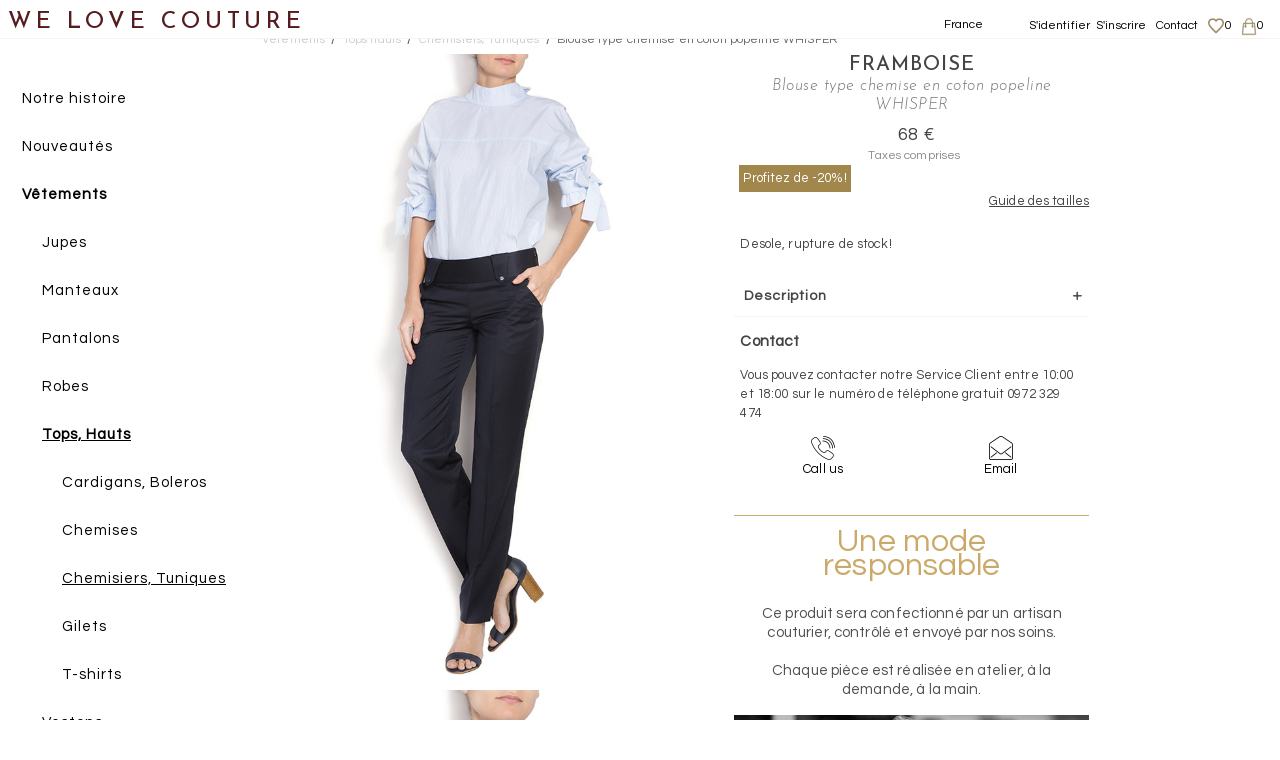

--- FILE ---
content_type: text/html; charset=utf-8
request_url: https://fr.welovecouture.com/framboise/vetements/tops-hauts/chemisiers-tuniques/blouse-type-chemise-en-coton-popeline-whisper/
body_size: 18563
content:
<!doctype html>
<html>
<head>
        <title>Blouse type chemise en coton popeline WHISPER - Chemisiers, Tuniques Tops hauts sur mesure</title>
            <link rel="canonical" href="https://fr.welovecouture.com/framboise/vetements/tops-hauts/chemisiers-tuniques/blouse-type-chemise-en-coton-popeline-whisper"/>        <meta charset="utf-8">
    <meta http-equiv="X-UA-Compatible" content="IE=edge">
    <meta name="viewport" content="width=device-width, initial-scale=1, maximum-scale=1.0, user-scalable=0">
    <meta name="theme-color" content="#EEDDF0"/>
    <meta name="description" content="" Whisper" c'est une chemise en popeline de coton à fines rayures bleues et blanches, signée Framboise. Elle adopte un col rond et des manches 3 4. C" />
    <meta name="google-site-verification" content="7FoDS4BKGfeFl1PZ5Gt_vapnQmj4kCV3_2TR89NWQdk"/>
    <meta name="alexaVerifyID" content="U2Drv-Aqpzu_RIh8fLWI8vyGpvc"/>
    <meta name="p:domain_verify" content="4a85b906c9c64b4ba8902b2e6a2c7c73"/>
        <!-- Google Tag Manager -->
    <script>(function(w,d,s,l,i){w[l]=w[l]||[];w[l].push({'gtm.start':new Date().getTime(),event:'gtm.js'});var f=d.getElementsByTagName(s)[0],j=d.createElement(s),dl=l!='dataLayer'?'&l='+l:'';j.async=true;j.src='https://www.googletagmanager.com/gtm.js?id='+i+dl;f.parentNode.insertBefore(j,f);})(window,document,'script','dataLayer','GTM-M96H2M');</script>
    <!-- End Google Tag Manager -->
    <link href="https://fonts.googleapis.com/css2?family=Questrial&family=Josefin+Sans:ital,wght@0,100;0,300;0,500;0,600;0,700;1,100;1,300;1,600;1,700&display=swap" rel="stylesheet">
    <link rel="apple-touch-icon" sizes="180x180" href="https://static.welovecouture.com/css/img/apple-touch-icon.png?v=kPgXvKQn9e">
    <link rel="icon" type="image/png" sizes="32x32" href="https://static.welovecouture.com/css/img/favicon-32x32.png?v=kPgXvKQn9e">
    <link rel="icon" type="image/png" sizes="16x16" href="https://static.welovecouture.com/css/img/favicon-16x16.png?v=kPgXvKQn9e">
    <link rel="mask-icon" href="https://static.welovecouture.com/css/img/safari-pinned-tab.svg?v=kPgXvKQn9e" color="#5bbad5">
    <link rel="shortcut icon" href="https://static.welovecouture.com/css/img/favicon.ico?v=kPgXvKQn9e">
    <link rel="stylesheet" href="https://fr.welovecouture.com/css/allv3.min.css?_=1" type="text/css" media="print, projection, screen"/>
    <link rel="stylesheet" href="https://cdnjs.cloudflare.com/ajax/libs/font-awesome/4.7.0/css/font-awesome.min.css">
        <link rel="alternate" href="https://ro.welovecouture.com/framboise/imbracaminte/topuri/bluze/bluza-tip-camasa-din-bumbac-poplin-whisper/" hreflang="ro-ro"/>
<link rel="alternate" href="https://fr.welovecouture.com/framboise/vetements/tops-hauts/chemisiers-tuniques/blouse-type-chemise-en-coton-popeline-whisper/" hreflang="fr-fr"/>
    <!--    <script src="--><!--js/jquery/jquery.js" type="text/javascript"></script>-->
    <!--<script src="https://fr.welovecouture.com/js/jquery.validate.min.js" type="text/javascript"></script>-->
    <!--    <script src="--><!--js/jquery-ui-1.11.4.custom/jquery-ui.js" type="text/javascript"></script>-->
    <!--    <script src="--><!--js/owl.carousel.b3.js" type="text/javascript"></script><!-- 2.0.0 -->
    <script src="https://fr.welovecouture.com/js/libs.js" type="text/javascript"></script><!-- 2.0.0 -->
    <link rel="stylesheet" href="https://fr.welovecouture.com/js/jquery-ui/jquery-ui.css">

    <script src="https://fr.welovecouture.com/js/jquery-ui/jquery-ui.js"></script>
    <script src="https://fr.welovecouture.com/js/functions_new.js?_=11122019h" type="text/javascript"></script>
    <script src="https://fr.welovecouture.com/js/jquery-eu-cookie-law-popup.js"></script>
        <script type="text/javascript">var newsletteremailerror="E-mail incorrect !";var completeazausername="Completati username";var completeazaparola="Completati parola";var alegeculoare="Merci de choisir une couleur";var alegetimarime="Merci de choisir une taille";var nepareraustocepuizat="Desole, rupture de stock!";var stocepuizat="&Eacute;puis&eacute;";var error_email_invalid="Introduisez une adresse mail valide";var wish_general_error="Eroare server. Incercati din nou!";var formularul_contine_erori="Le formulaire comporte des erreurs";var toate_campurile_obligatorii="Tous les champs sont obligatoires";var login_err="Le mot de passe saisi est incorrect.";var mtm_confirm="&Ecirc;tes-vous s&ucirc;r de vouloir remplacer vos mensurations dans votre compte ?";var server='https://fr.welovecouture.com/';var server_img='https://img.welovecouture.com/';var ajax_urls=Array();ajax_urls['cos']="https://fr.welovecouture.com/cosAddProdus.php";ajax_urls['wish']="https://fr.welovecouture.com/addfav.php";var websites=Array();websites['ro']='https://ro.welovecouture.com/';websites['fr']='https://fr.welovecouture.com/';websites['en']='https://www.welovecouture.com/';var debug=false;var lang='fr';var blogvotnereusit='Votul nu s-a putut inregistra, va rugam incercati din nou!';var pgfinalcomanda='merci-pour-votre-commande';</script>

<script>(function(i,s,o,g,r,a,m){i[r]=i[r]||[],i['abtiming']=1*new Date();a=s.createElement(o),m=s.getElementsByTagName(o)[0];a.async=1;a.src=g;m.parentNode.insertBefore(a,m)})(window,document,'script','//try.abtasty.com/3e79ad67ab69bcf1a1507d94f308eddf.js','_abtasty');</script>
<style>.ui-menu .ui-menu-item{outline:none}.ui-menu{border:none!important;padding-top:10px;margin-top:30px!important;background-color:#fff;font-family:"Questrial",Arial,Helvetica,Verdana,sans-serif;font-size:14px}.ui-menu .ui-menu-item a{height:10px;border:none!important;font-style:inherit}ui-state-active,.ui-widget-content .ui-state-active,.ui-widget-header .ui-state-active,a.ui-button:active,.ui-button:active,.ui-button.ui-state-active:hover{background-color:#f2f3f5!important;text-decoration:underline;border:none;color:#000}</style>
</head>
<body class=" ">
<!-- Google Tag Manager (noscript) -->
<noscript><iframe src="https://www.googletagmanager.com/ns.html?id=GTM-M96H2M" height="0" width="0" style="display:none;visibility:hidden"></iframe></noscript>
<!-- End Google Tag Manager (noscript) -->


 
<span id="hu" data-id="0"></span>
<div id="langsw" class="col-xs-12 col-sm-12 hidden-md hidden-lg hidden-lg">
    <ul id="mobile-lang-switch-content" style="padding-left: 0; padding-right: 0;">
        <li id="inchide">X</li>
        <p style="font-size: 19px;text-align: center;font-weight: bold; margin-bottom: 2rem;">Pays, langue, devise</p>
        <li style="border-bottom: 1px solid black;margin-bottom: 0.8rem;">
            <a class="mobile-menu-lang menu-flag-fr" data-lang="fr" href="#">France <span style="color: #6f6d6d;">(selected)</span> <span id="currency">EUR</span></a>
        </li>
        <li>
            <a class="mobile-menu-lang menu-flag-uk" data-lang="uk" href="https://fr.welovecouture.com/setlang.php?lang=uk&goback=http%3A%2F%2Ffr.welovecouture.com%2Fframboise%2Fvetements%2Ftops-hauts%2Fchemisiers-tuniques%2Fblouse-type-chemise-en-coton-popeline-whisper%2F">Royaume-Uni <span id="currency">GPD</span></a>
        </li>
        <li>
            <a class="mobile-menu-lang menu-flag-us" data-lang="en" href="https://fr.welovecouture.com/setlang.php?lang=en&goback=http%3A%2F%2Ffr.welovecouture.com%2Fframboise%2Fvetements%2Ftops-hauts%2Fchemisiers-tuniques%2Fblouse-type-chemise-en-coton-popeline-whisper%2F">Europe <span id="currency">EUR</span></a>
        </li>
        <li>
            <a class="mobile-menu-lang menu-flag-ro" data-lang="ro" href="https://fr.welovecouture.com/setlang.php?lang=ro&goback=http%3A%2F%2Ffr.welovecouture.com%2Fframboise%2Fvetements%2Ftops-hauts%2Fchemisiers-tuniques%2Fblouse-type-chemise-en-coton-popeline-whisper%2F">Roumanie <span id="currency">RON</span></a>
        </li>
        <li>
            <a class="mobile-menu-lang menu-flag-fr" data-lang="fr" href="https://fr.welovecouture.com/setlang.php?lang=fr&goback=http%3A%2F%2Ffr.welovecouture.com%2Fframboise%2Fvetements%2Ftops-hauts%2Fchemisiers-tuniques%2Fblouse-type-chemise-en-coton-popeline-whisper%2F">France <span id="currency">EUR</span></a>
        </li>
        <li>
            <a class="mobile-menu-lang menu-flag-sa" data-lang="sa" href="https://fr.welovecouture.com/setlang.php?lang=sa-ar&goback=http%3A%2F%2Ffr.welovecouture.com%2Fframboise%2Fvetements%2Ftops-hauts%2Fchemisiers-tuniques%2Fblouse-type-chemise-en-coton-popeline-whisper%2F">Arabie Saoudite <span id="currency">SAR</span></a>
        </li>
        <li>
            <a class="mobile-menu-lang menu-flag-uae" data-lang="uae" href="https://fr.welovecouture.com/setlang.php?lang=uae-ar&goback=http%3A%2F%2Ffr.welovecouture.com%2Fframboise%2Fvetements%2Ftops-hauts%2Fchemisiers-tuniques%2Fblouse-type-chemise-en-coton-popeline-whisper%2F">United Arab Emirates <span id="currency">AED</span></a>
        </li>
        <li>
            <a class="mobile-menu-lang menu-flag-bh" data-lang="bh" href="https://fr.welovecouture.com/setlang.php?lang=bh-ar&goback=http%3A%2F%2Ffr.welovecouture.com%2Fframboise%2Fvetements%2Ftops-hauts%2Fchemisiers-tuniques%2Fblouse-type-chemise-en-coton-popeline-whisper%2F">Bahrein <span id="currency">BHD</span></a>
        </li>
        <li>
            <a class="mobile-menu-lang menu-flag-kw" data-lang="kw" href="https://fr.welovecouture.com/setlang.php?lang=kw-ar&goback=http%3A%2F%2Ffr.welovecouture.com%2Fframboise%2Fvetements%2Ftops-hauts%2Fchemisiers-tuniques%2Fblouse-type-chemise-en-coton-popeline-whisper%2F">Kuwait <span id="currency">KWD</span></a>
        </li>
        <li>
            <a class="mobile-menu-lang menu-flag-om" data-lang="om" href="https://fr.welovecouture.com/setlang.php?lang=om-ar&goback=http%3A%2F%2Ffr.welovecouture.com%2Fframboise%2Fvetements%2Ftops-hauts%2Fchemisiers-tuniques%2Fblouse-type-chemise-en-coton-popeline-whisper%2F">Oman <span id="currency">OMR</span></a>
        </li>
        <li>
            <a class="mobile-menu-lang menu-flag-qa" data-lang="qa" href="https://fr.welovecouture.com/setlang.php?lang=qa-ar&goback=http%3A%2F%2Ffr.welovecouture.com%2Fframboise%2Fvetements%2Ftops-hauts%2Fchemisiers-tuniques%2Fblouse-type-chemise-en-coton-popeline-whisper%2F">Qatar <span id="currency">QAR</span></a>
        </li>
        <li>
            <a class="mobile-menu-lang menu-flag-int" data-lang="int" href="https://fr.welovecouture.com/setlang.php?lang=int&goback=http%3A%2F%2Ffr.welovecouture.com%2Fframboise%2Fvetements%2Ftops-hauts%2Fchemisiers-tuniques%2Fblouse-type-chemise-en-coton-popeline-whisper%2F">International <span id="currency">USD</span></a>
        </li>
        <p style="font-size: 16px;text-align: center;">Vous pouvez choisir votre pays de livraison dans votre panier</p>
    </ul>
</div>
<div id="under-menu"></div>
<div id="menu-icon-close" class="hidden-md hidden-lg"></div>
<div id="mobile-menu" class="">
    <div id="menu-scroller">
        <ul class="big-links">
                            <li>
                    <a href="https://fr.welovecouture.com/p/a-propos-de-nous/">Notre histoire</a>
                </li>
            
            <li class="">
                <a class="arrow-mobile fontar" href="https://fr.welovecouture.com/nouveautes/">Nouveaut&eacute;s                                    </a>
            </li>
                                                <li class="tm-tier-1 opened">
                        <a class="tm-tier-1-a arrow-mobile fontar selected_cat" href="https://fr.welovecouture.com/achat-vetements/">
                            Vêtements                            <div class="selected open"></div>                        </a>
                                                    <ul class="subcategorii">
                                                                    <li class="">
                                        <a class="fontar " href="https://fr.welovecouture.com/achat-vetements/jupes/">
                                            Jupes                                                                                    </a>
                                                                                    <ul class="subsubcategorii">
                                                                                                    <li class="">
                                                        <a class=" fontar" href="https://fr.welovecouture.com/achat-vetements/jupes/jupes-courtes/">
                                                            Jupes courtes                                                                                                                    </a>
                                                    </li>
                                                                                                    <li class="">
                                                        <a class=" fontar" href="https://fr.welovecouture.com/achat-vetements/jupes/jupes-longues/">
                                                            Jupes longues                                                                                                                    </a>
                                                    </li>
                                                                                                    <li class="">
                                                        <a class=" fontar" href="https://fr.welovecouture.com/achat-vetements/jupes/jupes-mi-longues/">
                                                            Jupes mi-longues                                                                                                                    </a>
                                                    </li>
                                                                                            </ul>
                                                                            </li>
                                                                    <li class="">
                                        <a class="fontar " href="https://fr.welovecouture.com/achat-vetements/manteaux/">
                                            Manteaux                                                                                    </a>
                                                                            </li>
                                                                    <li class="">
                                        <a class="fontar " href="https://fr.welovecouture.com/achat-vetements/pantalons/">
                                            Pantalons                                                                                    </a>
                                                                                    <ul class="subsubcategorii">
                                                                                                    <li class="">
                                                        <a class=" fontar" href="https://fr.welovecouture.com/achat-vetements/pantalons/pantalons-droits/">
                                                            Pantalons droits                                                                                                                    </a>
                                                    </li>
                                                                                                    <li class="">
                                                        <a class=" fontar" href="https://fr.welovecouture.com/achat-vetements/pantalons/pantalons-larges/">
                                                            Pantalons larges                                                                                                                    </a>
                                                    </li>
                                                                                                    <li class="">
                                                        <a class=" fontar" href="https://fr.welovecouture.com/achat-vetements/pantalons/pantalons-taille-haute/">
                                                            Pantalons taille haute                                                                                                                    </a>
                                                    </li>
                                                                                                    <li class="">
                                                        <a class=" fontar" href="https://fr.welovecouture.com/achat-vetements/pantalons/shorts-bermudas/">
                                                            Shorts, Bermudas                                                                                                                    </a>
                                                    </li>
                                                                                            </ul>
                                                                            </li>
                                                                    <li class="">
                                        <a class="fontar " href="https://fr.welovecouture.com/achat-vetements/robes/">
                                            Robes                                                                                    </a>
                                                                                    <ul class="subsubcategorii">
                                                                                                    <li class="">
                                                        <a class=" fontar" href="https://fr.welovecouture.com/achat-vetements/robes/robes-longues/">
                                                            Robes longues                                                                                                                    </a>
                                                    </li>
                                                                                                    <li class="">
                                                        <a class=" fontar" href="https://fr.welovecouture.com/achat-vetements/robes/robes-mi-longues/">
                                                            Robes mi-longues                                                                                                                    </a>
                                                    </li>
                                                                                                    <li class="">
                                                        <a class=" fontar" href="https://fr.welovecouture.com/achat-vetements/robes/robes-courtes/">
                                                            Robes courtes                                                                                                                    </a>
                                                    </li>
                                                                                            </ul>
                                                                            </li>
                                                                    <li class="opened">
                                        <a class="fontar selected_subcat" href="https://fr.welovecouture.com/achat-vetements/tops-hauts/">
                                            Tops, Hauts                                            <div class="selected open"></div>                                        </a>
                                                                                    <ul class="subsubcategorii">
                                                                                                    <li class="">
                                                        <a class=" fontar" href="https://fr.welovecouture.com/achat-vetements/tops-hauts/cardigans-boleros/">
                                                            Cardigans, Boleros                                                                                                                    </a>
                                                    </li>
                                                                                                    <li class="">
                                                        <a class=" fontar" href="https://fr.welovecouture.com/achat-vetements/tops-hauts/chemises/">
                                                            Chemises                                                                                                                    </a>
                                                    </li>
                                                                                                    <li class="">
                                                        <a class="selected_subsubcat fontar" href="https://fr.welovecouture.com/achat-vetements/tops-hauts/chemisiers-tuniques/">
                                                            Chemisiers, Tuniques                                                            <div class="selected"></div>                                                        </a>
                                                    </li>
                                                                                                    <li class="">
                                                        <a class=" fontar" href="https://fr.welovecouture.com/achat-vetements/tops-hauts/gilets/">
                                                            Gilets                                                                                                                    </a>
                                                    </li>
                                                                                                    <li class="">
                                                        <a class=" fontar" href="https://fr.welovecouture.com/achat-vetements/tops-hauts/t-shirts/">
                                                            T-shirts                                                                                                                    </a>
                                                    </li>
                                                                                            </ul>
                                                                            </li>
                                                                    <li class="">
                                        <a class="fontar " href="https://fr.welovecouture.com/achat-vetements/vestons/">
                                            Vestons                                                                                    </a>
                                                                            </li>
                                                            </ul>
                                            </li>
                                                                <li class="tm-tier-1 ">
                        <a class="tm-tier-1-a arrow-mobile fontar " href="https://fr.welovecouture.com/achat-chaussures/">
                            Chaussures                                                    </a>
                                                    <ul class="subcategorii">
                                                                    <li class="">
                                        <a class="fontar " href="https://fr.welovecouture.com/achat-chaussures/chaussures-avec-talon/">
                                            Chaussures avec talon                                                                                    </a>
                                                                            </li>
                                                                    <li class="">
                                        <a class="fontar " href="https://fr.welovecouture.com/achat-chaussures/chaussures-sans-talon/">
                                            Chaussures sans talon                                                                                    </a>
                                                                            </li>
                                                            </ul>
                                            </li>
                                                                <li class="tm-tier-1 ">
                        <a class="tm-tier-1-a arrow-mobile fontar " href="https://fr.welovecouture.com/achat-sacs/">
                            Sacs                                                    </a>
                                                    <ul class="subcategorii">
                                                                    <li class="">
                                        <a class="fontar " href="https://fr.welovecouture.com/achat-sacs/pochettes/">
                                            Pochettes                                                                                    </a>
                                                                            </li>
                                                                    <li class="">
                                        <a class="fontar " href="https://fr.welovecouture.com/achat-sacs/sacs-a-main/">
                                            Sacs a main                                                                                    </a>
                                                                            </li>
                                                                    <li class="">
                                        <a class="fontar " href="https://fr.welovecouture.com/achat-sacs/sacs-porte-epaule/">
                                            Sacs porte epaule                                                                                    </a>
                                                                            </li>
                                                            </ul>
                                            </li>
                                                                <li class="tm-tier-1 ">
                        <a class="tm-tier-1-a arrow-mobile fontar " href="https://fr.welovecouture.com/achat-accessoires/">
                            Accessoires                                                    </a>
                                                    <ul class="subcategorii">
                                                                    <li class="">
                                        <a class="fontar " href="https://fr.welovecouture.com/achat-accessoires/bijoux/">
                                            BIJOUX                                                                                    </a>
                                                                                    <ul class="subsubcategorii">
                                                                                                    <li class="">
                                                        <a class=" fontar" href="https://fr.welovecouture.com/achat-accessoires/bijoux/bagues/">
                                                            Bagues                                                                                                                    </a>
                                                    </li>
                                                                                                    <li class="">
                                                        <a class=" fontar" href="https://fr.welovecouture.com/achat-accessoires/bijoux/boucles-doreilles/">
                                                            Boucles d’oreilles                                                                                                                    </a>
                                                    </li>
                                                                                                    <li class="">
                                                        <a class=" fontar" href="https://fr.welovecouture.com/achat-accessoires/bijoux/bracelets/">
                                                            Bracelets                                                                                                                    </a>
                                                    </li>
                                                                                                    <li class="">
                                                        <a class=" fontar" href="https://fr.welovecouture.com/achat-accessoires/bijoux/broches/">
                                                            Broches                                                                                                                    </a>
                                                    </li>
                                                                                                    <li class="">
                                                        <a class=" fontar" href="https://fr.welovecouture.com/achat-accessoires/bijoux/colliers/">
                                                            Collier, Sautoirs                                                                                                                    </a>
                                                    </li>
                                                                                            </ul>
                                                                            </li>
                                                                    <li class="">
                                        <a class="fontar " href="https://fr.welovecouture.com/achat-accessoires/ceintures/">
                                            Ceintures                                                                                    </a>
                                                                            </li>
                                                                    <li class="">
                                        <a class="fontar " href="https://fr.welovecouture.com/achat-accessoires/charpes/">
                                            Écharpes                                                                                    </a>
                                                                            </li>
                                                            </ul>
                                            </li>
                                                    <li class="">
                <a class="arrow-mobile fontar" href="https://fr.welovecouture.com/createurs/vente/">Cr&eacute;ateurs                    </a>
            </li>
                            <li class="">
                    <a class="arrow-mobile fontar" href="https://fr.welovecouture.com/mother-and-daughter/">Mère et fille                        </a>
                </li>
                        <li><a class="arrow-mobile fontar" style="color: #902d2d;" href="https://fr.welovecouture.com/theme-soldes">Soldes</a></li>
                        
            <!--<li class="menu-separator"></li>-->
            <li class="menu-brown visible-xs visible-sm" style="height: 8rem;"><a class="menu-sarah" href="https://fr.welovecouture.com/mon-compte/?tab=1">S'identifier</a><a class="menu-sarah2" href="https://fr.welovecouture.com/mon-compte/?tab=1">S'inscrire</a></li>            <div id="langswi-button" class="col-xs-12 col-sm-12 hidden-md hidden-lg hidden-lg border_b border_t mb10 arrow-mobile">
                <span class="mobile-menu-lang mobjoli menu-flag-fr">France</span>
            </div>
                    </ul>
                <div id="menu-social-links" class="visible-xs visible-sm">
            <a href="https://www.facebook.com/welovecouture/" target="_blank">
    <img src="https://static.welovecouture.com/tema/icons/FB7.png" class="social-icon"/>
</a>
<a href="https://www.instagram.com/welovecouturecom/?hl=ro" target="_blank">
    <img src="https://static.welovecouture.com/tema/icons/IN7.png" class="social-icon"/>
</a>
<a href="https://www.youtube.com/channel/UCFcoc8exuU13uz6qROwrn4A" target="_blank">
    <img src="https://static.welovecouture.com/tema/icons/YT7.png" class="social-icon"/>
</a>        </div>
    </div>
</div>

<div id="header" class="w100 pw5 text-center ">
    <div id="menu-icon" class="hidden-md hidden-lg"></div>
    <!--<div id="search-icon"></div>-->
    <span id="site_title">
                <span class="wlc-logo wlc-mobile visible-xs visible-sm"><a href="https://fr.welovecouture.com/">We Love Couture</a></span>
                <p class="wlc-slogan hidden-xs hidden-sm">Unique designers, unique clothing</p>
                <span class="wlc-logo hidden-xs hidden-sm"><a href="https://fr.welovecouture.com/">WE LOVE COUTURE</a> <p style="font-size:.9em; margin:.2em 0;"></p></span>
            </span>
    <div class="top_menu_links">
        <ul>

            <li class="hidden-sm hidden-xs"><a href="https://fr.welovecouture.com/mon-compte">S'identifier</a></li><li class="hidden-sm hidden-xs"><a href="https://fr.welovecouture.com/mon-compte">S'inscrire</a></li>            <li class="hidden-sm hidden-xs">
                <a href="https://fr.welovecouture.com/contact/">Contact</a>
            </li>
            <li class="">
                <a id="wishlist" href="https://fr.welovecouture.com/wishlist/"><i id="wishicon" class=""></i><span id="wish_number">0</span></a>
            </li>
            <li id="cos-holder" data-loaded="0">
                <a id="cos-icon" href="https://fr.welovecouture.com/panier/"><span id="nr_cos">0</span></a>
                <div id="micro-cos">
                    <div class="inside">
                        <div class="mc_holder">
                            <div class="mc_top text-center">Mon Panier</div>
                            <div class="ajax-loader"></div>
                            <div class="mc_body text-left">
                            </div>
                        </div>
                    </div>
                </div>
            </li>
                        <li class="hidden-sm hidden-xs lang-switcher-menu lang-switcher-item" style="margin-right: 45px;">
                <a href="javascript:;" id="lang-select">France</a>
            </li>
                    </ul>
    </div>
        <div class="header-texts hidden-sm hidden-xs dn">
        <div class="header-texts-holder">
            <div class="row">
                                    <div class="header-text-column col-xs-4 header_text_1">
                        <a href="https://fr.welovecouture.com/unique-designers">
                            <div class="ht-title">
                                <span class="hidden-xs hidden-sm"><span class="ht-bold">Créateurs</span> <span class="ht-grey">Uniques</span></span>
                                <span class="visible-xs visible-sm ht-bold">Créateurs uniques</span>
                            </div>
                        </a>
                        <div class="ht-body">
                            Your clothes tell a storry, now, you know it. We present you emerging and... <a href="https://fr.welovecouture.com/unique-designers/">more</a>                        </div>
                    </div>
                                    <div class="header-text-column col-xs-4 header_text_2">
                        <a href="https://fr.welovecouture.com/">
                            <div class="ht-title">
                                <span class="hidden-xs hidden-sm"><span class="ht-bold">Exclusive</span> <span class="ht-grey">morphological filtering</span></span>
                                <span class="visible-xs visible-sm ht-bold">morphological filters</span>
                            </div>
                        </a>
                        <div class="ht-body">
                            our unique designers will draw the dress of your dream... <a href="https://fr.welovecouture.com/">more</a>                        </div>
                    </div>
                                    <div class="header-text-column col-xs-4 header_text_3">
                        <a href="https://fr.welovecouture.com/sur-mesure-et-personnalisable">
                            <div class="ht-title">
                                <span class="hidden-xs hidden-sm"><span class="ht-bold">Des <strong>créateurs uniques</strong> pour une mode <strong>sur mesure</strong> et <strong>personnalisable</strong></span> <span class="ht-grey"></span></span>
                                <span class="visible-xs visible-sm ht-bold">Sur mesure & Personnalisé</span>
                            </div>
                        </a>
                        <div class="ht-body">
                            With Made to Measure anyone can create their own clothes and shoes... <a href="https://fr.welovecouture.com/made-to-measure/">more</a>                        </div>
                    </div>
                            </div>
            <div class="row arrows-holder">
                                    <a href="https://fr.welovecouture.com/unique-designers">
                        <div class="header-text-column col-xs-4 header_arrow_1">
                            <div class="ht-arrow"></div>
                        </div>
                    </a>
                                    <a href="https://fr.welovecouture.com/">
                        <div class="header-text-column col-xs-4 header_arrow_2">
                            <div class="ht-arrow"></div>
                        </div>
                    </a>
                                    <a href="https://fr.welovecouture.com/sur-mesure-et-personnalisable">
                        <div class="header-text-column col-xs-4 header_arrow_3">
                            <div class="ht-arrow"></div>
                        </div>
                    </a>
                            </div>
        </div>
    </div>
</div>

<div class="" id="lang-options">
    <ul>
        <p style="font-size: 17px;text-align: center;font-weight: bold; margin-bottom: 2rem;">Pays, langue, devise</p>
        <li style="border-bottom: 1px solid black;margin-bottom: 0.8rem; padding-left: 0; padding-right: 0;">
            <a class="mobile-menu-lang menu-flag-fr" data-lang="fr" href="#" style="display: block !important;">France <span style="color: #6f6d6d;">(selected)</span> <span id="currency">EUR</span></a>
        </li>
        <li class="menu-flag-fr"><a data-lang="fr" href="https://fr.welovecouture.com/setlang.php?lang=fr&goback=http%3A%2F%2Ffr.welovecouture.com%2Fframboise%2Fvetements%2Ftops-hauts%2Fchemisiers-tuniques%2Fblouse-type-chemise-en-coton-popeline-whisper%2F">France <span id="currency">EUR</span></a></li>
        <li class="menu-flag-uk"><a data-lang="uk" href="https://fr.welovecouture.com/setlang.php?lang=uk&goback=http%3A%2F%2Ffr.welovecouture.com%2Fframboise%2Fvetements%2Ftops-hauts%2Fchemisiers-tuniques%2Fblouse-type-chemise-en-coton-popeline-whisper%2F">Royaume-Uni <span id="currency">GPD</span></a></li>
        <li class="menu-flag-us"><a data-lang="en" href="https://fr.welovecouture.com/setlang.php?lang=en&goback=http%3A%2F%2Ffr.welovecouture.com%2Fframboise%2Fvetements%2Ftops-hauts%2Fchemisiers-tuniques%2Fblouse-type-chemise-en-coton-popeline-whisper%2F">Europe  <span id="currency">EUR</span></a></li>
        <li class="menu-flag-ro"><a data-lang="ro" href="https://fr.welovecouture.com/setlang.php?lang=ro&goback=http%3A%2F%2Ffr.welovecouture.com%2Fframboise%2Fvetements%2Ftops-hauts%2Fchemisiers-tuniques%2Fblouse-type-chemise-en-coton-popeline-whisper%2F">Roumanie <span id="currency">RON</span></a></li>
        <li class="menu-flag-sa">
            <a data-lang="sa" href="https://fr.welovecouture.com/setlang.php?lang=sa-ar&goback=http%3A%2F%2Ffr.welovecouture.com%2Fframboise%2Fvetements%2Ftops-hauts%2Fchemisiers-tuniques%2Fblouse-type-chemise-en-coton-popeline-whisper%2F">Arabie Saoudite <span id="currency">SAR</span></a>
        </li>
        <li class="menu-flag-uae">
            <a data-lang="uae" href="https://fr.welovecouture.com/setlang.php?lang=uae-ar&goback=http%3A%2F%2Ffr.welovecouture.com%2Fframboise%2Fvetements%2Ftops-hauts%2Fchemisiers-tuniques%2Fblouse-type-chemise-en-coton-popeline-whisper%2F">United Arab Emirates <span id="currency">AED</span></a>
        </li>
        <li class="menu-flag-bh">
            <a data-lang="bh" href="https://fr.welovecouture.com/setlang.php?lang=bh-ar&goback=http%3A%2F%2Ffr.welovecouture.com%2Fframboise%2Fvetements%2Ftops-hauts%2Fchemisiers-tuniques%2Fblouse-type-chemise-en-coton-popeline-whisper%2F">Bahrein <span id="currency">BHD</span></a>
        </li>
        <li class="menu-flag-kw">
            <a data-lang="kw" href="https://fr.welovecouture.com/setlang.php?lang=kw-ar&goback=http%3A%2F%2Ffr.welovecouture.com%2Fframboise%2Fvetements%2Ftops-hauts%2Fchemisiers-tuniques%2Fblouse-type-chemise-en-coton-popeline-whisper%2F">Kuwait <span id="currency">KWD</span></a>
        </li>
        <li class="menu-flag-om">
            <a data-lang="om" href="https://fr.welovecouture.com/setlang.php?lang=om-ar&goback=http%3A%2F%2Ffr.welovecouture.com%2Fframboise%2Fvetements%2Ftops-hauts%2Fchemisiers-tuniques%2Fblouse-type-chemise-en-coton-popeline-whisper%2F">Oman  <span id="currency">OMR</span></a>
        </li>
        <li class="menu-flag-qa">
            <a data-lang="qa" href="https://fr.welovecouture.com/setlang.php?lang=qa-ar&goback=http%3A%2F%2Ffr.welovecouture.com%2Fframboise%2Fvetements%2Ftops-hauts%2Fchemisiers-tuniques%2Fblouse-type-chemise-en-coton-popeline-whisper%2F">Qatar <span id="currency">QAR</span></a>
        </li>
        <li class="menu-flag-int">
            <a data-lang="int" href="https://fr.welovecouture.com/setlang.php?lang=int&goback=http%3A%2F%2Ffr.welovecouture.com%2Fframboise%2Fvetements%2Ftops-hauts%2Fchemisiers-tuniques%2Fblouse-type-chemise-en-coton-popeline-whisper%2F">International <span id="currency">USD</span></a>
        </li>
        <p style="font-size: 14px;text-align: center;">Vous pouvez choisir votre pays de livraison dans votre panier</p>
    </ul>
</div>
<div id="wish_popup">
    <p class="text-center">
        Cet article sera sauvegardé pendant 60 jours.        <br/>
        <br/>
        <a href="https://fr.welovecouture.com/wishlist">Voir la liste de vos envies</a>
    </p>
</div>
<div id="cos_popup">
    <p class="text-center">
        Le produit a été rajouté au panier        <br/>
        <br/>
        <a href="https://fr.welovecouture.com/panier">Voir panier</a>
    </p>
</div>
<div id="header-pusher" style="height: 30px;" class=""></div>
<div id="overlay"></div>
<script>$(document).ready(function(){$('.mobile-lang-switcher').click(function(){$('#menu-scroller').animate({scrollTop:1000},800);return false;});$("#langswi-button").click(function(){$("#langsw").show();});$("#inchide").click(function(){$("#langsw").hide();});$('#menu-icon').click(function(){$('#overlay').show();return false;});$('.serchbox').focusin(function(){$('#overlay2').animate({height:'1000px'},"fast");return false;});$('.serchbox').keydown(function(){$('#searchclear').show();});$("#searchclear").click(function(){$("#searchmob").val('');$('#overlay2').animate({height:'0px'},"fast");$('#searchclear').hide();});$('.sarchbox').keydown(function(){$('#searchclear2').show();});$("#searchclear2").click(function(){$(".search-box").val('');$('#searchclear2').hide();});$('#menu-icon-close').click(function(){$('#overlay').hide();return false;});});</script>


    <script type="text/javascript">jQuery(document).ready(function(){jQuery.ajax({type:"GET",url:'https://fr.welovecouture.com/_ajax.php',data:{action:'similarproducts',crossDomain:true,dataType:'jsonp',cache:false,page:'1',id:'38028',act:'ajax',lang:'fr',price:'&euro;'},success:function(response){console.log(response);console.log('-------------');jQuery(".add_more").html('<button data-next="'+response.next_page+'">More results</button>');jQuery.each(response.items,function(key,val){var new_item='<div class="item text-center srt" style="width:33%;">\n'+'    <div class="" id="wish_icon_43704" data-produs_id="'+val.produs_id+'">\n'+'        <div class=""></div>\n'+'    </div>\n'+'    <a href="https://fr.welovecouture.com/'+val.produs_href+'" target="_blank" class="prodclik similar">\n'+'        <img src="https://img.welovecouture.com/'+val.image_src+'tb-'+val.image_name+'" class="img-responsive center-block">\n'+'    </a>\n'+'    <a href="https://ro.welovecouture.com/'+val.produs_href+'/" target="_blank" class="prodclik similar">\n'+'        <span class="designername truncate"></span>\n'+'        <span class="produsname truncate">'+val.produs_name+'</span>\n'+'        <span class="produspret truncate"> '+val.produs_pret+' '+response.currency+'</span>\n'+'        <span class="produspretredus truncate"></span><br/>\n'+'    </a>\n'+'</div>';jQuery(".ajax_related_results").append(new_item);});}});jQuery(document.body).on('click','.add_more button',function(){jQuery(this).prop('disabled',true);jQuery(this).html('Loading ....');var next_page=jQuery(this).attr('data-next');jQuery.ajax({type:"GET",url:'https://fr.welovecouture.com/_ajax.php',crossDomain:true,dataType:'JSON',jsonp:false,jsonpCallback:"",cache:false,data:{action:'similarproducts',page:next_page,id:'38028',act:'ajax',lang:'fr',price:'&euro;'},success:function(response){jQuery.each(response.items,function(key,val){console.log(response);var new_item='<div class="item text-center srt" style="width:33%;">\n'+'    <div class=" " id="wish_icon_43704" data-produs_id="'+val.produs_id+'">\n'+'        <div class=" "></div>\n'+'    </div>\n'+'    <a href="https://ro.welovecouture.com/'+val.produs_href+'"  target="_blank"  class="prodclik similar">\n'+'        <img src="https://img.welovecouture.com/'+val.image_src+'tb-'+val.image_name+'" class="img-responsive center-block">\n'+'    </a>\n'+'    <a href="https://ro.welovecouture.com/'+val.produs_href+'/" target="_blank" class="prodclik similar">\n'+'        <span class="designername truncate"></span>\n'+'        <span class="produsname truncate">'+val.produs_name+'</span>\n'+'        <span class="produspret truncate"> '+val.produs_pret+' '+response.currency+'</span>\n'+'        <span class="produspretredus truncate"></span><br/>\n'+'    </a>\n'+'</div>';jQuery(".ajax_related_results").append(new_item);});if(response.next_page!=0){var item_nth=((response.next_page-2)*6)+1;if(item_nth<=0){item_nth=1;}console.log("-----");console.log("nextpage "+response.next_page);console.log("item_nth "+item_nth);console.log("-----");$('html, body').animate({scrollTop:$(".show_desktop .item:nth-child("+item_nth+")").offset().top},1000);jQuery(".add_more").html('<button data-next="'+response.next_page+'">More results</button>');jQuery(this).prop('disabled',false);}else{jQuery(".add_more").html('');}}});console.log(next_page);})})</script>
<style>.quotes{display:none}.notifier{height:48px}.item{min-height:0}</style>
        <div id="big-image">
            <div class="big-image-prev big-image-arrow" data-direction="-1"><</div>
            <div class="big-image-next big-image-arrow" data-direction="1">></div>
            <img id="big-image-real-img" src=""/>
        </div>
        <div class="container-fluid">
            <div id="dreapta">
                <div class="container-fluid">
                                             <div class="row dn">
                            <div class="col-xs-12 hidden-sm hidden-md hidden-xl hidden-lg">
                                <div class="notifier">
                                    <a href="https://fr.welovecouture.com/wlc-connect/">
                                        <p style="text-align: center;font-size: 12px;height: 0.8rem;margin: 0.8rem;" id="flip">Envie de profiter de -20%, sur tout, toute l’année?<span style="float: right; padding-right: 10px; font-size: 13px;">+</span></p>
                                    </a>
                                </div>
                            </div>
                            <div class="hidden-xs col-lg-12">
                                <div class="notifier">
                                    <p style="text-align: center;font-size: 14px; margin: 0.5rem;"><a href="https://fr.welovecouture.com/wlc-connect/">Envie de profiter de -20%, sur tout, toute l’année? Nous changeons les règles, ici</a></p>

                                </div>
                            </div>
                         </div>
                                                                                 <div class="row mb5">
                        <div class="col-xs-12">
                            <div id="breadcrumb">
                                                                    <a href="https://fr.welovecouture.com/achat-vetements/">
                                        Vetements</a>
                                    &nbsp;/&nbsp;
                                    <a href="https://fr.welovecouture.com/achat-vetements/tops-hauts/">
                                        Tops hauts</a>
                                      &nbsp;/&nbsp; <a href="https://fr.welovecouture.com/achat-vetements/tops-hauts/chemisiers-tuniques/">Chemisiers, Tuniques</a> &nbsp;/&nbsp; <a href="https://fr.welovecouture.com/framboise/vetements/tops-hauts/chemisiers-tuniques/blouse-type-chemise-en-coton-popeline-whisper/" class="actual">Blouse type chemise en coton popeline WHISPER</a>
                                                            </div>
                        </div>
                    </div>
                </div>
                <div id="titluri-mobile" class="tasty_hidden container-fluid">
                    <div class="row visible-xs" style="padding-top:15px; padding-bottom: 10px; border-top:10px #2F1000 solid;">
                                <div class="tasty_designer_title">
                                    <h3 class="proddesigner">
                                        <a href="https://fr.welovecouture.com/framboise">Framboise</a>
                                    </h3>
                                    <h1 class="prodname">
                                        Blouse type chemise en coton popeline WHISPER                                    </h1>
                                </div>
                                <div class="row text-center">
                                                                                                                    <span class="pp-pret-big pp-pret-gri">68 &euro;</span>
                                                                                                            </div>
                                <div class="clearfix"></div>
                            </div>                </div>
                <div class="container-fluid">
                    <div class="row">
                        <div id="pozecount" class="visible-xs"><span class="current">01</span>/04</div>
                        <div id="zoom" class="visible-xs">Zoom +</div>
                        <div class="bigthumbs-holder owl-carousel">
                                                            <div class="big_thumb" id="big_thumb_0" data-bigimg="0">
                                    <img src="https://img.welovecouture.com/pictures/products/17/05/38028/DD1B3130.jpg" alt="Blouse type chemise en coton popeline WHISPER Framboise image 0"/>
                                </div>
                                                                <div class="big_thumb" id="big_thumb_1" data-bigimg="1">
                                    <img src="https://img.welovecouture.com/pictures/products/17/05/38028/DD1B3123.jpg" alt="Blouse type chemise en coton popeline WHISPER Framboise image 1"/>
                                </div>
                                                                <div class="big_thumb" id="big_thumb_2" data-bigimg="2">
                                    <img src="https://img.welovecouture.com/pictures/products/17/05/38028/DD1B3125.jpg" alt="Blouse type chemise en coton popeline WHISPER Framboise image 2"/>
                                </div>
                                                                <div class="big_thumb" id="big_thumb_3" data-bigimg="3">
                                    <img src="https://img.welovecouture.com/pictures/products/17/05/38028/DD1B3284.jpg" alt="Blouse type chemise en coton popeline WHISPER Framboise image 3"/>
                                </div>
                                                        </div>
                        <div id="pp-holder" class="pp-text-holder fl">
                            <div id="morepics" class="hidden-xs">V</div>
                            <div class="prod-info prod-spacedown">
                                <div class="prod-name fl">
                                    <h3 class="proddesigner clearfix">
                                        <a class="fl" href="https://fr.welovecouture.com/framboise" style="text-align: center;width: 100%;">Framboise</a>
                                                                            </h3>
                                    <h1 class="prodname">
                                        Blouse type chemise en coton popeline WHISPER                                    </h1>
                                </div>
                                <div class="pag-prod-pret fr">
                                                                                                                                                                                                                                        <span class="pp-pret-big pp-pret-gri" data-original-price="&euro;">
                                            <span class="product-price-span">
                                                &nbsp;<span class="bidi-plaintext">68</span>
                                                                                            </span>
                                            &euro; <span style="color: #8c8b8b;font-size: 12px;display: block;">Taxes comprises</span> 
                                        </span>
                                                                                <span style="background: #a1874b;float: left;padding: 4px;"><a href="https://fr.welovecouture.com/wlc-connect/" class="abonnement-page-buton" style="color: white;">Profitez de -20%!</a></span>
                                                                                                                                                        <input type="hidden" value="68" id="prod_init_price"/>
                                </div>
                                                                        <div class="col-xs-12 text-left" style="position: relative; margin-bottom: 7px;">
                                                                                            <a href="#" class="ghidmarimi dn" style="font-size: 12px;text-decoration: underline;position: absolute;right: 0%;" onclick="return popup('https://fr.welovecouture.com/templates/new/paginaprodus/ghidmarimi-fr.html', 750, 920, 'auto', 'guide des tailles-fr');">Guide des tailles</a>
                                                <span id="myBtn" style="cursor: pointer;text-decoration: underline; position: absolute;right: 0%;">Guide des tailles</span>
                                                <div id="myModal" class="modal">
                                                    <div class="modal-content" style="width: 80%;">
                                                      <span class="close">&times;</span>
                                                      <meta http-equiv="Content-Type" content="text/html; charset=utf-8"/>
<meta name="viewport" content="width=device-width, initial-scale=1.0"></meta> 
<style>.table-scroll{position:relative;max-width:400px;margin:0 auto;overflow:hidden;border:1px solid #fff}@media screen and (min-width:767px){.table-scroll{max-width:80%!important}}.table-wrap{width:100%;overflow:auto}.table-scroll table{width:100%;margin:auto;border-collapse:separate;border-spacing:0}.table-scroll th,.table-scroll td{padding:5px 10px;border:1px solid #fff;white-space:nowrap;vertical-align:top}.table-scroll thead,.table-scroll tfoot{}.clone{position:absolute;top:0;left:0;pointer-events:none}.clone th,.clone td{visibility:hidden}.clone td,.clone th{border-color:transparent}.clone tbody th{visibility:visible}.clone .fixed-side{border:1px solid #fff;background:#eee;visibility:visible}.clone thead,.clone tfoot{}.hover{background-color:#eaa5a5!important}.hover2{background-color:#e25454!important}.darkgray{background-color:#e6e6e6}.lightgray{background-color:#f5f5f5}td{text-align:center!important}</style> 
<div align="center">
    <span class="descriere-pagina-mtm mt20 pw10">
                <strong>Problèmes de tailles ?<br/>Commandez vos <a href="http://fr.welovecouture.com/sur-mesure-et-personnalisable/" target="_blank" style="color:inherit; text-decoration: underline;">produits sur mesure</a>, aucune contrainte : <span class="red">retour gratuit, remboursement en 24 heures</span>.</strong>
    </span>     
    <div class="register-title">Guide des tailles v&ecirc;tements :</div>
<div id="table-scroll" class="table-scroll">
  <div class="table-wrap">
    <table class="main-table">
        <colgroup></colgroup>
        <colgroup class="darkgray"></colgroup>
        <colgroup class="lightgray"></colgroup>
        <colgroup class="darkgray"></colgroup>
        <colgroup class="lightgray"></colgroup>
        <colgroup class="darkgray"></colgroup>
        <colgroup class="lightgray"></colgroup>
        <colgroup class="darkgray"></colgroup>
        <colgroup class="lightgray"></colgroup>
        <colgroup class="darkgray"></colgroup>
        <colgroup class="lightgray"></colgroup>
        <colgroup class="darkgray"></colgroup>
      <thead>
        <tr>
          <th class="fixed-side" scope="col" style="font-weight: normal;">Mesures</th>
          <th scope="col" style="font-weight: normal;">XXS</th>
          <th scope="col" style="font-weight: normal;">XXS</th>
          <th scope="col" style="font-weight: normal;">XS</th>
          <th scope="col" style="font-weight: normal;">S</th>
          <th scope="col" style="font-weight: normal;">S</th>
          <th scope="col" style="font-weight: normal;">M</th>
          <th scope="col" style="font-weight: normal;">M</th>
          <th scope="col" style="font-weight: normal;">L</th>
          <th scope="col" style="font-weight: normal;">L</th>
          <th scope="col" style="font-weight: normal;">XL</th>
          <th scope="col" style="font-weight: normal;">XL</th>
        </tr>
      </thead>
      <tbody>
        <tr>
          <th class="fixed-side" style="font-weight: normal;">France</th>
          <td>30</td>
          <td>32</td>
          <td>34</td>
          <td>36</td>
          <td>38</td>
          <td>40</td>
          <td>42</td>
          <td>44</td>
          <td>46</td>
          <td>48</td>
          <td>52</td>
        </tr>
        <tr>
          <th class="fixed-side" style="font-weight: normal;">Italie</th>
          <td>32</td>
          <td>34</td>
          <td>36</td>
          <td>38</td>
          <td>40</td>
          <td>42</td>
          <td>44</td>
          <td>46</td>
          <td>48</td>
          <td>50</td>
          <td>52</td>
        </tr>
        <tr>
          <th class="fixed-side" style="font-weight: normal;">UK</th>
          <td>2</td>
          <td>4</td>
          <td>6</td>
          <td>8</td>
          <td>10</td>
          <td>12</td>
          <td>14</td>
          <td>16</td>
          <td>18</td>
          <td>20</td>
          <td>22</td>
        </tr>
        <tr>
          <th class="fixed-side" style="font-weight: normal;">US</th>
          <td>000</td>
          <td>00</td>
          <td>0</td>
          <td>2</td>
          <td>4</td>
          <td>6</td>
          <td>8</td>
          <td>10</td>
          <td>12</td>
          <td>14</td>
          <td>16</td>
        </tr>
        <tr>
          <th class="fixed-side" style="font-weight: normal;">Tour de poitrine<br/> (cm/in)</th>
          <td>70/74 - 27/28.5</td>
          <td>74/78 - 28.5/30.5</td>
          <td>78/82 - 30.5/32</td>
          <td>82/86 - 32/33.5</td>
          <td>86/90 - 33.5/35</td>
          <td>90/94 - 35/36.5</td>
          <td>94/98 - 36.5/38</td>
          <td>98/102 - 38/39.5</td>
          <td>102/106 - 39.5/41.5</td>
          <td>106/110 - 41.5/43.5</td>
          <td>110/116 - 43.5/46.5</td>
        </tr>
        <tr>
          <th class="fixed-side" style="font-weight: normal;">Tour de taille<br/> (cm/in)</th>
          <td>50/54 - 19.5/21</td>
          <td>54/58 - 21/22.5</td>
          <td>58/62 - 22.5/24</td>
          <td>62/66 - 24/25.5</td>
          <td>66/70 - 25.5/27.5</td>
          <td>70/74 - 27.5/28.5</td>
          <td>74/78 - 28.5/30.5</td>
          <td>78/82 - 30.5/32</td>
          <td>82/86 - 32/33.5</td>
          <td>86/90 - 33.5/36.5</td>
          <td>90/98 - 36.5/38.5</td>
        </tr>
        <tr>
          <th class="fixed-side" style="font-weight: normal;">Tour de hanches<br/> (cm/in)</th>
          <td>76/80 - 29.5/31</td>
          <td>80/84 - 31/32.5</td>
          <td>84/88 - 32.5/34</td>
          <td>88/92 - 34/35.5</td>
          <td>92/96 - 35.5/37.5</td>
          <td>96/100 - 37.5/39</td>
          <td>100/104 - 39/40.5</td>
          <td>108/112 - 40.5/42</td>
          <td>108/112 - 42/43.5</td>
          <td>112/116 - 43.5/46</td>
          <td>116/122 - 46/48.5</td>
        </tr>
      </tbody>
    </table>
  </div>
</div>
</div>
<script>jQuery(document).ready(function(){jQuery(".main-table").clone(true).appendTo('#table-scroll').addClass('clone');$(function(){$(".main-table").delegate('td','mouseover mouseleave',function(e){if(e.type==='mouseover'){$(this).addClass("hover2");$(this).parent().addClass("hover");$("colgroup").eq($(this).index()).addClass("hover");}else{$(this).removeClass("hover2");$(this).parent().removeClass("hover");$("colgroup").eq($(this).index()).removeClass("hover");}});$(".main-table").delegate('td','touchstart touchend',function(e){if(e.type=='touchstart'){$(this).addClass("hover2");$(this).parent().addClass("hover");$("colgroup").eq($(this).index()).addClass("hover");}else{$(this).removeClass("hover2");$(this).parent().removeClass("hover");$("colgroup").eq($(this).index()).removeClass("hover");}});});});</script>                                                    </div>
                                                </div>
                                                                                    </div>
                                                                    <div class="clearfix"></div>
                            </div>
                            <div class="prod-actions">
                                <div id="sectiuneAdaugaCos">
                                    <div class="prod-selects prod-spacedown row">
                                                                                    <div class="col-xs-12">
                                                                                                        <div id="marime-holder" class="center-block marime-holder-cont">
                                                            <select id="marime" name="marime" class="marime"><option value="-1">Choisir la taille</option><option value="s">S</option><option value="m">M</option><option value="l">L</option><option value="xl">XL</option></select>                                                        </div>
                                                                                                                                                                <div class="prod-sau">
                                                        <span>ou</span>
                                                    </div>
                                                    <div class="prod-mtm-holder text-center">
                                                        <a href="https://fr.welovecouture.com/mtm/?p=1&t=1&pid=38028" id="mtm_masuri_produs">Commande sur mesure                                                        </a>
                                                    </div>
                                                                                                                                            </div>
                                                                            </div>
                                    <div class="prod-butoane prod-spacedown row">
                                                                                    <div class="col-xs-12">
                                                <button class="buton-adaugaincos buton-adaugaincos-fr buton dark-red-button btn-block" name="submit_btn" id="submit_btn" onclick="ga('send', 'event', 'ProductPage', 'ClickButton', 'AddToShoppingBag');
                                                        return checkSubmit();">Ajouter au panier</button>
                                            </div>
                                            <div class="col-xs-2 dn">
                                                <button class="buton-adaugainwishlist buton buton-gri btn-block" onclick="checkSubmitWish();
                                                        return false;"><img id="heart" src="https://static.welovecouture.com/img/heart.png"/></button>
                                            </div>
                                                                            </div>
                                    <div class="row">
                                                                            </div>
                                </div>
                                                                            <div class="col-xs-12" id="stoc_epuizat">Desole, rupture de stock!</div>
                                            <script>$('#sectiuneAdaugaCos').addClass('dn');</script>
                                                                                                                                                <div></div>
                                                                <div id="tabContact" class="prod-delivery prod-acc">
                                    <div id="tabDeliveryTitle" class="prod-acc-title">Livraison, Retour gratuit, Remboursement 24h</div>
                                    <div class="prod-description-full">

                                        <p><strong>Livraison</strong><br/>

                                            En tarif standard il faut compter 4/5 jours ouvrés de livraison par transporteur rapide, DHL. Délai auquel vous devez rajouter 8 jours ouvr&eacute;s de confection. Frais de transport à partir de 6 €                                        </p>

                                        <p><strong>Retour gratuit</strong><br/>
                                            Sur mesure, personnalisé ou taille standard, vous pouvez retourner votre produit sous 14 jours. <br/>Procédure : il suffit de nous envoyer un email, un coursier (DHL) se présentera au lieu et à la date de votre choix.                                        </p>

                                        <p><strong>Remboursement en moins de 24 heures </strong><br/>
                                            Dès réception du produit retourné vous serez crédité de la somme déboursée (incluant le transport) pour son achat en moins de 24 heures.                                        </p>

                                    </div>
                                </div>
                                <div id="sectiuneDescriere2">
                                    <div id="tabDescription" class="prod-description prod-acc">
                                        <div id="tabDescriptionTitle" class="prod-acc-title">Description</div>
                                        <div class="prod-description-full">
                                                                                        <!-- SARA2-->                                            Straight, Three-quarter length sleeves<br/>"Whisper" c'est une chemise en popeline de coton à fines rayures bleues et blanches, signée Framboise. Elle adopte un col rond et des manches 3/4. Créez des jolis nœud à l'encolure et aux manches et portez-la avec un pantalon ou une jupe à carreaux plissée pour une tenue éminemment féminine.
<ul><li>Composition: coton 100%
<li>Entretien: lavage à 30°/nettoyage à sec</li></ul>
La taille du mannequin est de 175 cm. Ses mensurations (cm) : 87-64-94. Il porte l'article en taille S (36).
                                        </div>
                                                                                <div class="prod-code" style="color: #571c20;font-size: 12px;">Code de produit: #SS17-R24</div>
                                    </div>


                                                                            <div id="tabPerso" class="prod-personalizeaza prod-acc full-height dn">
                                            <div id="tabPersoTitle" class="prod-acc-title">
    Personnalisez cet article !</div>
<div class="prod-description-full">
    <form id="form_personalizeaza" method="post">
        <input type="hidden" id="personalizeaza_id" value="38028"/>
        <div id="div_holder_personalizeaza">
            <textarea name="personalizeaza_text" id="personalizeaza_text" placeholder="Couleurs, matériaux, formes, accessoires..."></textarea>
            <div class="clear"></div>
            <div class="row">
                <div class="col-xs-6">
                    <input type="text" placeholder="Votre adresse email " name="personalizeaza_email" id="personalizeaza_email" style=""/>
                </div>
                <div class="col-xs-6">
                    <button class="buton-personalizare buton buton-gri" name="submit" id="submit" onclick="ga('send', 'event', 'ProductPage', 'ClickButton', 'CistomizeRequest');">Envoyer</button>
                </div>
            </div>
        </div>
        <br/><span id="personalizeaza_response" style="color:green; display:none;"></span>
    </form>
    <div>
        <a href="https://fr.welovecouture.com/demandes-de-personnalisations/" style="text-align: center;font-size: 14px;padding-bottom: 1rem;display: block;">Découvrez des milliers de produits personnalisés achetés par nos clients</a>
    </div>
</div>
<div id="perso-holder" style="display: none;" data-produs_id="38028" data-get-url="https://fr.welovecouture.com/_ajax.php" data-action="perso" data-limit="3" data-page="0">
    <div class="body"></div>
    <div class="load-more"><a href="javascript:void(0);" class="load-more-perso">Incarca mai multe</a></div>
</div>
                                        </div>
                                                                                                        </div>
                                                                <div class="row mt10 border_b dn">
                                    <div class="prod-description-full">
                                        <div class="col-xs-6 mb10">
                                            <img src="[data-uri]" border="0"/> <a href="tel:09-72-32-94-74">09-72-32-94-74</a>
                                        </div>
                                        <div class="col-xs-6 text-right mb10">
                                            D&eacute;lai de confection: 8 jours ouvr&eacute;s                                        </div>
                                    </div>
                                </div>
                            </div>
                            <div class="mb10" style="display: inline-block; width: 100%;">
                                <div class="col-xs-12">
                                    <h3 style="">Contact</h3>
                                    <p>Vous pouvez contacter notre Service Client entre 10:00 et 18:00 sur le numéro de téléphone gratuit 0972 329 474</p>
                                </div>
                                                                <div class="col-xs-6 text-center">
                                    <a href="tel:09-72-32-94-74" class="link"><img src="https://static.welovecouture.com/img/icon-phone.png"/></a>
                                    <p id="suzi">Call us</p>
                                </div>
                                <div class="col-xs-6 text-center">
                                    <a href="mailto:contact@welovecouture.com" class="link"><img src="https://static.welovecouture.com/img/icon-email.png"/></i></a>
                                    <p id="suzi">Email</p>
                                </div>
                                                            </div>
                            <div class="prod-social dn" id="social">
                                <div class="row">
                                    <div class="col-xs-8">
                                        <!--<div style="margin-top:5px; width:390px; border-top:1px #e8e8e8 solid; line-height:10px;">
    <div style="margin-top:15px; vertical-align:top;">
        <iframe src="http://www.facebook.com/plugins/like.php?locale=fr_FR&href=https%3A%2F%2Ffr.welovecouture.com%2Fframboise%2Fvetements%2Ftops-hauts%2Fchemisiers-tuniques%2Fblouse-type-chemise-en-coton-popeline-whisper%2F&layout=button_count&show_faces=false&width=120&action=like&font=verdana&colorscheme=light" scrolling="no" frameborder="0" style="border:none; overflow:hidden; width:120px; height:22px" allowTransparency="true"></iframe>      
        <a href="https://twitter.com/share" class="twitter-share-button" data-count="none">Tweet</a>
        <script>!function(d, s, id) {
                var js, fjs = d.getElementsByTagName(s)[0];
                if (!d.getElementById(id)) {
                    js = d.createElement(s);
                    js.id = id;
                    js.src = "//platform.twitter.com/widgets.js";
                    fjs.parentNode.insertBefore(js, fjs);
                }
            }(document, "script", "twitter-wjs");</script>&nbsp; &nbsp;
        <a href="http://pinterest.com/pin/create/button/?url=https%3A%2F%2Ffr.welovecouture.com%2Fframboise%2Fvetements%2Ftops-hauts%2Fchemisiers-tuniques%2Fblouse-type-chemise-en-coton-popeline-whisper%2F&media=https://fr.welovecouture.com/pictures/products/17/05/38028/DD1B3130.jpg" class="pin-it-button" count-layout="none"><img border="0" src="//assets.pinterest.com/images/PinExt.png" title="Pin It" /></a>
        &nbsp; &nbsp; <g:plusone size="medium" annotation="none"></g:plusone>

    </div>
</div>-->
<a href="http://www.facebook.com/share.php?u=https%3A%2F%2Ffr.welovecouture.com%2Fframboise%2Fvetements%2Ftops-hauts%2Fchemisiers-tuniques%2Fblouse-type-chemise-en-coton-popeline-whisper%2F&title=Blouse type chemise en coton popeline WHISPER - Chemisiers, Tuniques Tops hauts sur mesure" target="_blank">
    <img src="[data-uri]" class="social-icon"/>
</a>
<a href="http://twitter.com/home?status=Blouse+type+chemise+en+coton+popeline+WHISPER+-+Chemisiers%2C+Tuniques+Tops+hauts+sur+mesure+-+https%3A%2F%2Ffr.welovecouture.com%2Fframboise%2Fvetements%2Ftops-hauts%2Fchemisiers-tuniques%2Fblouse-type-chemise-en-coton-popeline-whisper%2F" target="_blank">
    <img src="[data-uri]" class="social-icon"/>
</a>
<a href="http://www.pinterest.com/pin/create/button/?url=https%3A%2F%2Ffr.welovecouture.com%2Fframboise%2Fvetements%2Ftops-hauts%2Fchemisiers-tuniques%2Fblouse-type-chemise-en-coton-popeline-whisper%2F&media=https%3A%2F%2Fimg.welovecouture.com%2Fpictures%2Fproducts%2F17%2F05%2F38028%2FDD1B3130.jpg&description=Blouse+type+chemise+en+coton+popeline+WHISPER+-+Chemisiers%2C+Tuniques+Tops+hauts+sur+mesure" target="_blank">
    <img src="[data-uri]" class="social-icon"/>
</a>
<a href="https://plus.google.com/share?url=https%3A%2F%2Ffr.welovecouture.com%2Fframboise%2Fvetements%2Ftops-hauts%2Fchemisiers-tuniques%2Fblouse-type-chemise-en-coton-popeline-whisper%2F" target="_blank">
    <img src="[data-uri]" class="social-icon"/>
</a>                                    </div>
                                </div>

                                                            </div>
                            <div class="dn tibi-sarah">
                                <div class="row">
                                    <div class="col-xs-12">
                                        <p>A propos du designer</p>
                                        Framboise est une marque née de l'amour de la beauté et le désir d'offrir à chaque femme la tenue idéale                                                                                <a href="https://fr.welovecouture.com/framboise">voir plus</a>
                                    </div>
                                </div>
                            </div>
                            <div class="prod-recomandate">
                                                            </div>
                                                                                                                    <div class="tibi-sarah" style="border-top: solid #cbaa69 1px;">
                                    <div class="row">
                                        <div class="col-xs-12">
                                            <p class="diferiti"><span class="diferiti2">Une mode responsable <br/><br/></span>Ce produit sera confectionné par un artisan couturier, contrôlé et envoyé par nos soins. <br/><br/>Chaque pièce est réalisée en atelier, à la demande, à la main.</p>
                                            <img src="https://static.welovecouture.com/tema/Valentine/croitoreasa1.jpg" class="w100"/>
                                        </div>
                                    </div>
                                </div>
                                                        <!-- ajax fields -->
                            <input type="hidden" name="produs_cod" id="produs_cod" value="SS17-R24"/>
                            <form id="adaugaincos" method="post" action="https://fr.welovecouture.com/cosAddProdus.php">
                                <input type="hidden" name="produs_id" id="produs_id" value="38028"/>
                                <input type="hidden" name="marime_mtm" id="marime_mtm" value=""/>
                                <input type="hidden" name="marime" id="marime_cos" value=""/>
                                <input type="hidden" name="cantitate" id="cantitate" value="1"/>
                                <input type="hidden" name="url_redirect" id="url_redirect" value="https://fr.welovecouture.com/framboise/vetements/tops-hauts/chemisiers-tuniques/blouse-type-chemise-en-coton-popeline-whisper/"/>
                            </form>
                            <!-- end ajax fields -->

                                                    </div>
                    </div>
                </div>
            </div>
        </div>
        <div class="dn" id="dl-pagina-produs" data-pret="68" data-breadcrumb="Bluze" data-currency="EUR" data-name="Blouse type chemise en coton popeline WHISPER" data-cod="SS17-R24" data-designer="Framboise"></div>
        <!--
                <a href=""><div class="slideprodus" id="slide-prev">
                        <img class="slideprodus-image fl" />
                        <div class="slideprodus-arrow fl"><</div>
                    </div>
                </a>
                <a href="">
                    <div class="slideprodus" id="slide-next">
                        <div class="slideprodus-arrow fl">></div>
                        <img class="slideprodus-image fl" />
                    </div>
                </a>-->
        <script>$(document).ready(function(){$(".buton-adaugainwishlist").click(function(){$("#heart").attr("src","https://static.welovecouture.com/img/heart2.png");});});</script>
        <script>$(document).ready(function(){$("#flip").click(function(){$("#panel").slideToggle("fast");});});</script>
        <script>var bigimages=['https://img.welovecouture.com/pictures/products/17/05/38028/DD1B3130.jpg','https://img.welovecouture.com/pictures/products/17/05/38028/DD1B3123.jpg','https://img.welovecouture.com/pictures/products/17/05/38028/DD1B3125.jpg','https://img.welovecouture.com/pictures/products/17/05/38028/DD1B3284.jpg'];var selected_image=-1;var viewedPics=[false,false,false,false];var pageTitle=document.title;var debugMode=false;var addTracking=function(){jQuery(function($){var callBackTime=100;var readerLocation=150;var timer=0;var scroller=false;var endContent=[false,false,false,false];var didComplete=false;var startTime=new Date();var beginning=startTime.getTime();var totalTime=0;if(!debugMode){ga('send','event','ProductPage','PageLoaded',pageTitle,{'nonInteraction':1});}else{console.log('Pagina incarcata');}function trackLocation(){bottom=$(window).height()+$(window).scrollTop();height=$(document).height();if(bottom>readerLocation&&!scroller){currentTime=new Date();scrollStart=currentTime.getTime();timeToScroll=Math.round((scrollStart-beginning)/1000);if(!debugMode){ga('send','event','ProductPage','StartScroll',pageTitle,timeToScroll,{'metric1':timeToScroll});}else{console.log('started reading '+timeToScroll);}scroller=true;}if(bottom>=$('#big_thumb_0').offset().top+$('#big_thumb_0').innerHeight()&&!endContent[0]){currentTime=new Date();contentScrollEnd=currentTime.getTime();timeToContentEnd=Math.round((contentScrollEnd-scrollStart)/1000);if(!debugMode){if(timeToContentEnd<60){ga('set','dimension5','Scanner');}else{ga('set','dimension5','Reader');}ga('send','event','ProductPage','SeenThumb1',pageTitle,timeToContentEnd,{'metric2':timeToContentEnd});}else{console.log('end content section '+'SeenThumb1 - '+timeToContentEnd);}endContent[0]=true;}if(bottom>=$('#big_thumb_1').offset().top+$('#big_thumb_1').innerHeight()&&!endContent[1]){currentTime=new Date();contentScrollEnd=currentTime.getTime();timeToContentEnd=Math.round((contentScrollEnd-scrollStart)/1000);if(!debugMode){if(timeToContentEnd<60){ga('set','dimension5','Scanner');}else{ga('set','dimension5','Reader');}ga('send','event','ProductPage','SeenThumb2',pageTitle,timeToContentEnd,{'metric2':timeToContentEnd});}else{console.log('end content section '+'SeenThumb2 - '+timeToContentEnd);}endContent[1]=true;}if(bottom>=$('#big_thumb_2').offset().top+$('#big_thumb_2').innerHeight()&&!endContent[2]){currentTime=new Date();contentScrollEnd=currentTime.getTime();timeToContentEnd=Math.round((contentScrollEnd-scrollStart)/1000);if(!debugMode){if(timeToContentEnd<60){ga('set','dimension5','Scanner');}else{ga('set','dimension5','Reader');}ga('send','event','ProductPage','SeenThumb3',pageTitle,timeToContentEnd,{'metric2':timeToContentEnd});}else{console.log('end content section '+'SeenThumb3 - '+timeToContentEnd);}endContent[2]=true;}if(bottom>=$('#big_thumb_3').offset().top+$('#big_thumb_3').innerHeight()&&!endContent[3]){currentTime=new Date();contentScrollEnd=currentTime.getTime();timeToContentEnd=Math.round((contentScrollEnd-scrollStart)/1000);if(!debugMode){if(timeToContentEnd<60){ga('set','dimension5','Scanner');}else{ga('set','dimension5','Reader');}ga('send','event','ProductPage','SeenThumb4',pageTitle,timeToContentEnd,{'metric2':timeToContentEnd});}else{console.log('end content section '+'SeenThumb4 - '+timeToContentEnd);}endContent[3]=true;}if(bottom>=height&&!didComplete){currentTime=new Date();end=currentTime.getTime();totalTime=Math.round((end-scrollStart)/1000);if(!debugMode){ga('send','event','ProductPage','PageBottom',pageTitle,totalTime,{'metric3':totalTime});}else{console.log('bottom of page '+totalTime);}didComplete=true;}}$(window).scroll(function(){if(timer){clearTimeout(timer);}timer=setTimeout(trackLocation,callBackTime);});});};$(function(){addTracking();});</script>
        <script type="text/javascript">dataLayer.push({'ecommerce':{'detail':{'products':[{'name':'Blouse type chemise en coton popeline WHISPER','id':'SS17-R24','brand':'Framboise','category':'Bluze'}]}}});var categorie='Bluze';(function(){var quotes=$(".quotes");var quoteIndex=-1;function showNextQuote(){++quoteIndex;quotes.eq(quoteIndex%quotes.length).fadeIn(1000).delay(2000).fadeOut(1000,showNextQuote);}showNextQuote();})();</script>
        <script>var modal=document.getElementById("myModal");var btn=document.getElementById("myBtn");var span=document.getElementsByClassName("close")[0];btn.onclick=function(){modal.style.display="block";}
span.onclick=function(){modal.style.display="none";}
window.onclick=function(event){if(event.target==modal){modal.style.display="none";}}</script>
        <div class="container-fluid footer2 ">
    <div class="row">
        <div class="col-xs-12">
        </div>
    </div>
        <div class="row nl-conainter text-center ">
        <div class="col-xs-12">
            <a href="https://fr.welovecouture.com/demandes-de-personnalisations">
                <h3 style="margin-bottom: 0;">TRUSTED<span style="color: gray;font-weight: normal;">REVIEWS</span></h3>
                <img src="https://static.welovecouture.com/tema/icons/rating-image2.png" style="width: 135px;"/>
                <p>Mieux que des avis, des contacts aussi</p>
                <p style="font-weight: bold;text-decoration: underline;">Avis & contacts: 4058</p>
            </a>
        </div>
    </div>
    <div class="row mt20 nomobile">
        <div class="col-xs-12 col-sm-4 text-left brr">
            <h3 style="color: black; font-size: 33px; margin: 1rem; margin-left: 0;">Get in touch.</h3>
            <p style="font-family: 'Playfair Display', serif;" class="nomobile">Besoin d'un conseil mode? Un problème de taille? Une demande particulière de personnalisation ou de confection sur mesure? Nous sommes à votre écoute.</p>
        </div>
        <div class="col-xs-12 col-sm-4 text-center brr2">
            <p id="suzi">Téléphone</p>
            <a href="tel:09-72-32-94-74" class="link">09-72-32-94-74 (appel non surtaxé)</a>
            <p style="font-family: 'Playfair Display', serif;">De lundi à vendredi entre 11 heures et 18 heures, prix d'un appel local.</p>
            <div class="tr"></div>
        </div>
        <div class="col-xs-12 col-sm-4 text-center" style="margin-top: 2rem;">
            <p id="suzi">E-MAIL</p>
            <a href="mailto:contact@welovecouture.com" style="text-decoration: underline;" class="link">contact@welovecouture.com</a>
            <p>Écrivez-nous, nous vous répondrons en moins de 2 heures.</p>
            <div class="tr"></div>
        </div>
    </div>
    <div class="row" id="footer" style="margin-top: 0;">
        <div class="col-xs-12">
        </div>
    </div>
    <div class="row mt20 nomobile">
        <div class="col-xs-12 col-sm-4 text-center pf2">
            <p class="title1">Pays, langue, devise</p>
            <p class="menu-flag-fr" id="langswi-button2" style="width: 9rem; cursor: pointer; margin: 0 auto; padding-left: 11px;">France</p>
                    </div>
        <div class="col-xs-12 col-sm-4 text-center pf2">
            <div class="social">
                <div class="col-xs-6 col-sm-12 text-center pl0">
                    <p class="title1" style="margin-top: 0;">Nous suivre</p>
                </div>
                <div class="col-xs-6 col-sm-12 text-center pl0">
                   <div style="width: 267px;margin: 0 auto;">
                    <a href="https://www.facebook.com/welovecouture/"><img src="https://static.welovecouture.com/tema/icons/FB7.png" class="social-icon"/></a>
                    <a href="https://www.instagram.com/welovecouturecom/?hl=ro"><img src="https://static.welovecouture.com/tema/icons/IN7.png" class="social-icon"/></a>
                    <a href="https://www.youtube.com/channel/UCFcoc8exuU13uz6qROwrn4A"><img src="https://static.welovecouture.com/tema/icons/YT7.png" class="social-icon"/></a>
                    </div>
                </div>
                <p style="padding-top: 7rem;">Inscrivez-vous dès maintenant pour bénéficier d'une sélection de nouveautés,<br/>de tendances et de promotions!</p>
                <div id="newsletter_sub" class="" style="width: 230px;">
                            <form name="contactme" class="contactme" action="" method="post" style="padding:0px; margin:0px">
    <div class="resultstop"></div>
    <div class="input-holder">
        <input type="text" name="newsletter_email" class="newsletter_email" placeholder="Abonnez-vous à la Newsletter" maxlength="255"/>
        <input onClick="ga('set', 'nonInteraction', true);ga('send', 'event', { eventCategory: 'New lead', eventAction: 'Sign-up-Newsletter'});" id="submit-newsletter-blog" type="submit" name="newsletter_submit" class="newsletter_submit paginare-arrow-link" value="›"/>
        <div class="clearfix"></div>
    </div>
</form>
                </div>
            </div>
        </div>
        <div class="col-xs-12 col-sm-4 text-center pf2">
            <p class="title1">
               Plus d'informations             </p>
            <ul style="width: 139px;text-align: left;">
            <li><a href="https://fr.welovecouture.com/informations-generales/" target="_blank" onclick="return popup('https://fr.welovecouture.com/informations-generales', 660, 970, 'auto', 'Mentions l&eacute;gales');">Mentions l&eacute;gales</a></li>
                    <li><a href="https://fr.welovecouture.com/conditions-generales/#conditiidelivrare" target="_blank" onclick="return popup('https://fr.welovecouture.com/conditions-generales#conditiidelivrare', 660, 970, '1', 'Livraisons et retours');">Livraisons et retours</a></li>
                    <li><a href="https://fr.welovecouture.com/politique-de-confidentialite/" onclick="return popup('https://fr.welovecouture.com/politique-de-confidentialite', 660, 970, '1', 'Donn&eacute;es personnelles');">Donn&eacute;es personnelles</a></li>
                    <li><a href="https://fr.welovecouture.com/conditions-generales/" target="_blank" onclick="return popup('https://fr.welovecouture.com/conditions-generales', 660, 970, '1', 'Conditions g&eacute;n&eacute;rales de vente');">Conditions g&eacute;n&eacute;rales de vente</a></li>        
                    <li><a href="https://ro.welovecouture.com/career/">Career</a></li>
                    <li><a href="https://fr.welovecouture.com/contact/">Contact</a></li>
            </ul>
        </div>
    </div>
    <div class="row col-xs-12 col-sm-12 hidden-md hidden-lg" style="padding: 0; margin:0;">
        <button class="accordion">Contact</button>
        <div class="panel">
            <div class="row mt20">
                 <div class="col-xs-12 col-sm-4 text-center">
                     <h3 style="color: black; font-size: 33px; margin: 1rem;">Get in touch.</h3>
                     <p style="font-family: 'Playfair Display', serif;" class="nomobile">Some people say it. We mean it. Big event coming up? Need style advice or help finding your fit? We’re here.</p>
                 </div>
                 <div class="col-xs-12 col-sm-4 text-center" style="padding-top: 1.5rem;">
                     <p id="suzi">Téléphone</p>
                     <a href="tel:09-72-32-94-74" class="link">09-72-32-94-74 (appel non surtaxé)</a>
                     <p>De lundi à vendredi entre 11 heures et 18 heures, prix d'un appel local.</p>
                     <div class="tr"></div>
                 </div>
                 <div class="col-xs-12 col-sm-4 text-center" style="padding-top: 1.5rem;">
                     <p id="suzi">E-MAIL</p>
                     <a href="mailto:contact@welovecouture.com" style="text-decoration: underline;" class="link">contact@welovecouture.com</a>
                     <p>Écrivez-nous, nous vous répondrons en moins de 2 heures.</p>
                 </div>
            </div>
        </div>
        <div id="langswi-button3">Pays: <span class="menu-flag-fr" style="padding-left: 22px!important;width: 9rem;">France</span>
        </div>
        <div id="langsw" class="secondlang" style="top: 54px;">
                <ul id="mobile-lang-switch-content" style>
                        <li id="inchide2">X</li>
                        <p style="font-size: 19px;text-align: center;font-weight: bold; margin-bottom: 2rem;">Pays, langue, devise</p>
                        <li style="border-bottom: 1px solid black;margin-bottom: 0.8rem;">
                            <a class="mobile-menu-lang menu-flag-fr" data-lang="fr" href="#">France<span style="color: #6f6d6d;"> (selected)</span> <span id="currency">EUR</span></span></a>
                        </li>
                        <li>
                            <a class="mobile-menu-lang menu-flag-uk" data-lang="uk" href="https://fr.welovecouture.com/setlang.php?lang=uk&goback=http%3A%2F%2Ffr.welovecouture.com%2Fframboise%2Fvetements%2Ftops-hauts%2Fchemisiers-tuniques%2Fblouse-type-chemise-en-coton-popeline-whisper%2F">Royaume-Uni <span id="currency">GPD</span></a>
                        </li>
                        <li>
                            <a class="mobile-menu-lang menu-flag-us" data-lang="en" href="https://fr.welovecouture.com/setlang.php?lang=en&goback=http%3A%2F%2Ffr.welovecouture.com%2Fframboise%2Fvetements%2Ftops-hauts%2Fchemisiers-tuniques%2Fblouse-type-chemise-en-coton-popeline-whisper%2F">Europe <span id="currency">EUR</span></a>
                        </li>
                        <li>
                            <a class="mobile-menu-lang menu-flag-ro" data-lang="ro" href="https://fr.welovecouture.com/setlang.php?lang=ro&goback=http%3A%2F%2Ffr.welovecouture.com%2Fframboise%2Fvetements%2Ftops-hauts%2Fchemisiers-tuniques%2Fblouse-type-chemise-en-coton-popeline-whisper%2F">Roumanie <span id="currency">RON</span></a>
                        </li>
                        <li>
                            <a class="mobile-menu-lang menu-flag-fr" data-lang="fr" href="https://fr.welovecouture.com/setlang.php?lang=fr&goback=http%3A%2F%2Ffr.welovecouture.com%2Fframboise%2Fvetements%2Ftops-hauts%2Fchemisiers-tuniques%2Fblouse-type-chemise-en-coton-popeline-whisper%2F">France <span id="currency">EUR</span></a>
                        </li>
                        <li>
                            <a class="mobile-menu-lang menu-flag-sa" data-lang="sa" href="https://fr.welovecouture.com/setlang.php?lang=sa-ar&goback=http%3A%2F%2Ffr.welovecouture.com%2Fframboise%2Fvetements%2Ftops-hauts%2Fchemisiers-tuniques%2Fblouse-type-chemise-en-coton-popeline-whisper%2F">Arabie Saoudite <span id="currency">SAR</span></a>
                        </li>
                        <li>
                            <a class="mobile-menu-lang menu-flag-uae" data-lang="uae" href="https://fr.welovecouture.com/setlang.php?lang=uae-ar&goback=http%3A%2F%2Ffr.welovecouture.com%2Fframboise%2Fvetements%2Ftops-hauts%2Fchemisiers-tuniques%2Fblouse-type-chemise-en-coton-popeline-whisper%2F">United Arab Emirates <span id="currency">AED</span></a>
                        </li>
                            <li>
                                <a class="mobile-menu-lang menu-flag-bh" data-lang="bh" href="https://fr.welovecouture.com/setlang.php?lang=bh-ar&goback=http%3A%2F%2Ffr.welovecouture.com%2Fframboise%2Fvetements%2Ftops-hauts%2Fchemisiers-tuniques%2Fblouse-type-chemise-en-coton-popeline-whisper%2F">Bahrein <span id="currency">BHD</span></a>
                            </li>
                            <li>
                                <a class="mobile-menu-lang menu-flag-kw" data-lang="kw" href="https://fr.welovecouture.com/setlang.php?lang=kw-ar&goback=http%3A%2F%2Ffr.welovecouture.com%2Fframboise%2Fvetements%2Ftops-hauts%2Fchemisiers-tuniques%2Fblouse-type-chemise-en-coton-popeline-whisper%2F">Kuwait <span id="currency">KWD</span></a>
                            </li>
                            <li>
                                <a class="mobile-menu-lang menu-flag-om" data-lang="om" href="https://fr.welovecouture.com/setlang.php?lang=om-ar&goback=http%3A%2F%2Ffr.welovecouture.com%2Fframboise%2Fvetements%2Ftops-hauts%2Fchemisiers-tuniques%2Fblouse-type-chemise-en-coton-popeline-whisper%2F">Oman <span id="currency">OMR</span></a>
                            </li>
                            <li>
                                <a class="mobile-menu-lang menu-flag-qa" data-lang="qa" href="https://fr.welovecouture.com/setlang.php?lang=qa-ar&goback=http%3A%2F%2Ffr.welovecouture.com%2Fframboise%2Fvetements%2Ftops-hauts%2Fchemisiers-tuniques%2Fblouse-type-chemise-en-coton-popeline-whisper%2F">Qatar <span id="currency">QAR</span></a>
                            </li>
                            <li>
                                <a class="mobile-menu-lang menu-flag-int" data-lang="int" href="https://fr.welovecouture.com/setlang.php?lang=int&goback=http%3A%2F%2Ffr.welovecouture.com%2Fframboise%2Fvetements%2Ftops-hauts%2Fchemisiers-tuniques%2Fblouse-type-chemise-en-coton-popeline-whisper%2F">International <span id="currency">USD</span></a>
                            </li>
                            <p style="font-size: 16px;text-align: center;">Vous pouvez choisir votre pays de livraison dans votre panier</p>
                    </ul>
            </div>
            <div>
                        </div>
            <button class="accordion">Plus d'informations </button>
            <div class="panel">
                <ul style="font-size: 15px;text-align: center;">
                    <li style="padding-bottom: 0.3rem;"><a href="https://fr.welovecouture.com/informations-generales/" target="_blank" onclick="return popup('https://fr.welovecouture.com/informations-generales', 660, 970, 'auto', 'Mentions l&eacute;gales');">Mentions l&eacute;gales</a></li>
                    <li style="padding-bottom: 0.3rem;"><a href="https://fr.welovecouture.com/conditions-generales/#conditiidelivrare" target="_blank" onclick="return popup('https://fr.welovecouture.com/conditions-generales#conditiidelivrare', 660, 970, '1', 'Livraisons et retours');">Livraisons et retours</a></li>
                    <li style="padding-bottom: 0.3rem;"><a href="https://fr.welovecouture.com/politique-de-confidentialite/" onclick="return popup('https://fr.welovecouture.com/politique-de-confidentialite', 660, 970, '1', 'Donn&eacute;es personnelles');">Donn&eacute;es personnelles</a></li>
                    <li style="padding-bottom: 0.3rem;"><a href="https://fr.welovecouture.com/conditions-generales/" target="_blank" onclick="return popup('https://fr.welovecouture.com/conditions-generales', 660, 970, '1', 'Conditions g&eacute;n&eacute;rales de vente');">Conditions g&eacute;n&eacute;rales de vente</a></li>        
                    <li><a href="https://ro.welovecouture.com/career/">Career</a></li>
                    <li style="padding-bottom: 0.3rem;"><a href="https://fr.welovecouture.com/contact/">Contact</a></li>
            </ul>
            </div>
            <div style="padding: 1.5rem 0rem;width: 267px;margin: 0 auto;">
                    <a href="https://www.facebook.com/welovecouture/"><img src="https://static.welovecouture.com/tema/icons/FB7.png" class="social-icon"/></a>
                    <a href="https://www.instagram.com/welovecouturecom/?hl=ro"><img src="https://static.welovecouture.com/tema/icons/IN7.png" class="social-icon"/></a>
                    <a href="https://www.youtube.com/channel/UCFcoc8exuU13uz6qROwrn4A"><img src="https://static.welovecouture.com/tema/icons/YT7.png" class="social-icon"/></a>
 
            </div>
            <div class="row mt20">
            <div class="col-xs-12 text-center">
                <img src="https://static.welovecouture.com/tema/icons/cards4_ro.jpg"/>
            </div>
                    <div class="col-xs-12 visible-xs visible-sm footerbar">
                    <ul class="navigatie-footer text-center">
                            <li><a style="color: #a1874b;" href="mailto:tiberiupetcu@gmail.com">WEBSITE - TIBERIU PETCU</a></li>
                    </ul>
                    </div>
        </div>
        </div>
        
    </div>

<div id="tagparamsholder" data-id='SS17-R24' data-page="offerdetail" data-val=""></div>
<div id="trackscroll" class="dn" data-page="ProductPage"></div>
<script>var acc=document.getElementsByClassName("accordion");var i;for(i=0;i<acc.length;i++){acc[i].addEventListener("click",function(){this.classList.toggle("active");var panel=this.nextElementSibling;if(panel.style.maxHeight){panel.style.maxHeight=null;}else{panel.style.maxHeight=panel.scrollHeight+"px";}});}</script>
<script>$(document).ready(function(){$("#langswi-button3").click(function(){$(".secondlang").show();});$("#inchide2").click(function(){$(".secondlang").hide();});$("#langswi-button2").click(function(){$("#lang-options").addClass("opened");});$('#langswi-button2').click(function(){$('html, body').animate({scrollTop:0},800);return false;});});</script>
</body>
</html>


--- FILE ---
content_type: text/html; charset=utf-8
request_url: https://fr.welovecouture.com/_ajax.php?action=perso&produs_id=38028&limit=3&page=0
body_size: 842
content:
{"success":true,"html":"    <div class=\"intrebare_3871 rand-intrebare\">\n        <div class=\"clearfix\">\n            <div class=\"autor fl\"><a href=\"https:\/\/fr.welovecouture.com\/izabela-mandoiu\/vetements\/tops-hauts\/chemisiers-tuniques\/blouse-en-soie-2\/\" target=\"_blank\">Blouse en soie<\/a><\/div>\n            <div class=\"autor fl ml10\">-<\/div>\n            <div class=\"autor fr\">25-02-2020<\/div>\n        <\/div>\n        <div class=\"\">\n            Bonjour,\r\nEst-ce que la taille XL correspond au 46-48 ?\r\nJe vous remercie.        <\/div>\n        <div class=\"clearfix\"><\/div>\n                        <div class=\"com_right\">...Conform\u00e9ment au guide des tailles pr\u00e9sent\u00e9 sur le site, XL correspond \u00e0 la taille 46 (buste 103-107; taille 87-91; hanches 111-115).<\/div>\n                        <div class=\"clearfix\"><\/div>\n            <\/div>\n        <div class=\"intrebare_3833 rand-intrebare\">\n        <div class=\"clearfix\">\n            <div class=\"autor fl\"><a href=\"https:\/\/fr.welovecouture.com\/florentina-giol\/vetements\/tops-hauts\/chemisiers-tuniques\/haut-en-coton-et-rsille\/\" target=\"_blank\">Haut en coton et r\u00e9sille<\/a><\/div>\n            <div class=\"autor fl ml10\">-<\/div>\n            <div class=\"autor fr\">30-01-2020<\/div>\n        <\/div>\n        <div class=\"\">\n            Bonjour, je souhaite ce top, mais plus long, comme un haut normal, pas crop, serait-il possible ? Je mesure 1m78 et je le voudrais serr\u00e9 sur mon corps, pas d\u00e9contract\u00e9, comme dans l'image. Je vous remercie beaucoup. Mes mensurations : 90 75 95        <\/div>\n        <div class=\"clearfix\"><\/div>\n            <\/div>\n        <div class=\"intrebare_3802 rand-intrebare\">\n        <div class=\"clearfix\">\n            <div class=\"autor fl\"><a href=\"https:\/\/fr.welovecouture.com\/atelier-jaisse\/vetements\/tops-hauts\/chemisiers-tuniques\/bondy-en-velours-avec-dcollet-profond\/\" target=\"_blank\">Bondy en velours avec d\u00e9collet\u00e9 profond<\/a><\/div>\n            <div class=\"autor fl ml10\">Sandra<\/div>\n            <div class=\"autor fr\">12-12-2019<\/div>\n        <\/div>\n        <div class=\"\">\n            Veloures noir.\r\nMensurations : buste 85 cm, taille 63 cm, hanches 96 cm. Serait-il possible de l'avoir avant le 30 d\u00e9cembre ?        <\/div>\n        <div class=\"clearfix\"><\/div>\n                        <div class=\"com_right\">...l'article peut \u00eatre r\u00e9alis\u00e9 conform\u00e9ment \u00e0 votre demande.<\/div>\n                        <div class=\"clearfix\"><\/div>\n            <\/div>\n    ","page":1,"no_more":true}

--- FILE ---
content_type: text/html; charset=utf-8
request_url: https://fr.welovecouture.com/_ajax.php?action=similarproducts&crossDomain=true&dataType=jsonp&cache=false&page=1&id=38028&act=ajax&lang=fr&price=%26euro%3B
body_size: 71
content:
Unknown column 'produse.produs_pret_euro' in 'field list'

--- FILE ---
content_type: text/css
request_url: https://fr.welovecouture.com/css/allv3.min.css?_=1
body_size: 26492
content:
/*! normalize.css v3.0.2 | MIT License | git.io/normalize */html{font-family:sans-serif;-ms-text-size-adjust:100%;-webkit-text-size-adjust:100%}body{margin:0}article,aside,details,figcaption,figure,footer,header,hgroup,main,menu,nav,section,summary{display:block}audio,canvas,progress,video{display:inline-block;vertical-align:baseline}audio:not([controls]){display:none;height:0}[hidden],template{display:none}a{background-color:transparent}a:active,a:hover{outline:0}abbr[title]{border-bottom:1px dotted}b,strong{font-weight:700}dfn{font-style:italic}h1{font-size:2em;margin:.67em 0}mark{background:#ff0;color:#000}small{font-size:80%}sub,sup{font-size:75%;line-height:0;position:relative;vertical-align:baseline}sup{top:-0.5em}sub{bottom:-0.25em}img{border:0}svg:not(:root){overflow:hidden}figure{margin:1em 40px}hr{-moz-box-sizing:content-box;box-sizing:content-box;height:0}pre{overflow:auto}code,kbd,pre,samp{font-family:monospace,monospace;font-size:1em}button,input,optgroup,select,textarea{color:inherit;font:inherit;margin:0}button{overflow:visible}button,select{text-transform:none}button,html input[type=button],input[type=reset],input[type=submit]{-webkit-appearance:button;cursor:pointer}button[disabled],html input[disabled]{cursor:default}button::-moz-focus-inner,input::-moz-focus-inner{border:0;padding:0}input{line-height:normal}input[type=checkbox],input[type=radio]{box-sizing:border-box;padding:0}input[type=number]::-webkit-inner-spin-button,input[type=number]::-webkit-outer-spin-button{height:auto}input[type=search]{-webkit-appearance:textfield;-moz-box-sizing:content-box;-webkit-box-sizing:content-box;box-sizing:content-box}input[type=search]::-webkit-search-cancel-button,input[type=search]::-webkit-search-decoration{-webkit-appearance:none}fieldset{border:1px solid silver;margin:0 2px;padding:.35em .625em .75em}legend{border:0;padding:0}textarea{overflow:auto}optgroup{font-weight:700}table{border-collapse:collapse;border-spacing:0}td,th{padding:0}*{-webkit-box-sizing:border-box;-moz-box-sizing:border-box;box-sizing:border-box}:after,:before{-webkit-box-sizing:border-box;-moz-box-sizing:border-box;box-sizing:border-box}.text-center{text-align:center}.text-left{text-align:left}.text-right{text-align:right}.pull-left{float:left}.pull-right{float:right}.btn-block{display:block;width:100%}.btn-group-vertical > .btn-group:after,.btn-group-vertical > .btn-group:before,.btn-toolbar:after,.btn-toolbar:before,.clearfix:after,.clearfix:before,.container-fluid:after,.container-fluid:before,.container:after,.container:before,.dl-horizontal dd:after,.dl-horizontal dd:before,.form-horizontal .form-group:after,.form-horizontal .form-group:before,.modal-footer:after,.modal-footer:before,.nav:after,.nav:before,.navbar-collapse:after,.navbar-collapse:before,.navbar-header:after,.navbar-header:before,.navbar:after,.navbar:before,.pager:after,.pager:before,.panel-body:after,.panel-body:before,.row:after,.row:before{display:table;content:" "}.btn-group-vertical > .btn-group:after,.btn-toolbar:after,.clearfix:after,.container-fluid:after,.container:after,.dl-horizontal dd:after,.form-horizontal .form-group:after,.modal-footer:after,.nav:after,.navbar-collapse:after,.navbar-header:after,.navbar:after,.pager:after,.panel-body:after,.row:after{clear:both}.container-fluid{padding-right:6px;padding-left:6px;margin-right:auto;margin-left:auto}.row{margin-right:-6px;margin-left:-6px}.col-lg-1,.col-lg-10,.col-lg-11,.col-lg-12,.col-lg-2,.col-lg-3,.col-lg-4,.col-lg-5,.col-lg-6,.col-lg-7,.col-lg-8,.col-lg-9,.col-md-1,.col-md-10,.col-md-11,.col-md-12,.col-md-2,.col-md-3,.col-md-4,.col-md-5,.col-md-6,.col-md-7,.col-md-8,.col-md-9,.col-sm-1,.col-sm-10,.col-sm-11,.col-sm-12,.col-sm-2,.col-sm-3,.col-sm-4,.col-sm-5,.col-sm-6,.col-sm-7,.col-sm-8,.col-sm-9,.col-xs-1,.col-xs-10,.col-xs-11,.col-xs-12,.col-xs-2,.col-xs-3,.col-xs-4,.col-xs-5,.col-xs-6,.col-xs-7,.col-xs-8,.col-xs-9{position:relative;min-height:1px;padding-right:6px;padding-left:6px}.col-xs-1,.col-xs-10,.col-xs-11,.col-xs-12,.col-xs-2,.col-xs-3,.col-xs-4,.col-xs-5,.col-xs-6,.col-xs-7,.col-xs-8,.col-xs-9{float:left}.col-xs-12{width:100%}.col-xs-11{width:91.66666667%}.col-xs-10{width:83.33333333%}.col-xs-9{width:75%}.col-xs-8{width:66.66666667%}.col-xs-7{width:58.33333333%}.col-xs-6{width:50%}.col-xs-5{width:41.66666667%}.col-xs-4{width:33.33333333%}.col-xs-3{width:25%}.col-xs-2{width:16.66666667%}.col-xs-1{width:8.33333333%}.col-xs-pull-12{right:100%}.col-xs-pull-11{right:91.66666667%}.col-xs-pull-10{right:83.33333333%}.col-xs-pull-9{right:75%}.col-xs-pull-8{right:66.66666667%}.col-xs-pull-7{right:58.33333333%}.col-xs-pull-6{right:50%}.col-xs-pull-5{right:41.66666667%}.col-xs-pull-4{right:33.33333333%}.col-xs-pull-3{right:25%}.col-xs-pull-2{right:16.66666667%}.col-xs-pull-1{right:8.33333333%}.col-xs-pull-0{right:auto}.col-xs-push-12{left:100%}.col-xs-push-11{left:91.66666667%}.col-xs-push-10{left:83.33333333%}.col-xs-push-9{left:75%}.col-xs-push-8{left:66.66666667%}.col-xs-push-7{left:58.33333333%}.col-xs-push-6{left:50%}.col-xs-push-5{left:41.66666667%}.col-xs-push-4{left:33.33333333%}.col-xs-push-3{left:25%}.col-xs-push-2{left:16.66666667%}.col-xs-push-1{left:8.33333333%}.col-xs-push-0{left:auto}.col-xs-offset-12{margin-left:100%}.col-xs-offset-11{margin-left:91.66666667%}.col-xs-offset-10{margin-left:83.33333333%}.col-xs-offset-9{margin-left:75%}.col-xs-offset-8{margin-left:66.66666667%}.col-xs-offset-7{margin-left:58.33333333%}.col-xs-offset-6{margin-left:50%}.col-xs-offset-5{margin-left:41.66666667%}.col-xs-offset-4{margin-left:33.33333333%}.col-xs-offset-3{margin-left:25%}.col-xs-offset-2{margin-left:16.66666667%}.col-xs-offset-1{margin-left:8.33333333%}.col-xs-offset-0{margin-left:0}@media(min-width: 768px){.col-sm-1,.col-sm-10,.col-sm-11,.col-sm-12,.col-sm-2,.col-sm-3,.col-sm-4,.col-sm-5,.col-sm-6,.col-sm-7,.col-sm-8,.col-sm-9{float:left}.col-sm-12{width:100%}.col-sm-11{width:91.66666667%}.col-sm-10{width:83.33333333%}.col-sm-9{width:75%}.col-sm-8{width:66.66666667%}.col-sm-7{width:58.33333333%}.col-sm-6{width:50%}.col-sm-5{width:41.66666667%}.col-sm-4{width:33.33333333%}.col-sm-3{width:25%}.col-sm-2{width:16.66666667%}.col-sm-1{width:8.33333333%}.col-sm-pull-12{right:100%}.col-sm-pull-11{right:91.66666667%}.col-sm-pull-10{right:83.33333333%}.col-sm-pull-9{right:75%}.col-sm-pull-8{right:66.66666667%}.col-sm-pull-7{right:58.33333333%}.col-sm-pull-6{right:50%}.col-sm-pull-5{right:41.66666667%}.col-sm-pull-4{right:33.33333333%}.col-sm-pull-3{right:25%}.col-sm-pull-2{right:16.66666667%}.col-sm-pull-1{right:8.33333333%}.col-sm-pull-0{right:auto}.col-sm-push-12{left:100%}.col-sm-push-11{left:91.66666667%}.col-sm-push-10{left:83.33333333%}.col-sm-push-9{left:75%}.col-sm-push-8{left:66.66666667%}.col-sm-push-7{left:58.33333333%}.col-sm-push-6{left:50%}.col-sm-push-5{left:41.66666667%}.col-sm-push-4{left:33.33333333%}.col-sm-push-3{left:25%}.col-sm-push-2{left:16.66666667%}.col-sm-push-1{left:8.33333333%}.col-sm-push-0{left:auto}.col-sm-offset-12{margin-left:100%}.col-sm-offset-11{margin-left:91.66666667%}.col-sm-offset-10{margin-left:83.33333333%}.col-sm-offset-9{margin-left:75%}.col-sm-offset-8{margin-left:66.66666667%}.col-sm-offset-7{margin-left:58.33333333%}.col-sm-offset-6{margin-left:50%}.col-sm-offset-5{margin-left:41.66666667%}.col-sm-offset-4{margin-left:33.33333333%}.col-sm-offset-3{margin-left:25%}.col-sm-offset-2{margin-left:16.66666667%}.col-sm-offset-1{margin-left:8.33333333%}.col-sm-offset-0{margin-left:0}}@media(min-width: 992px){.col-md-1,.col-md-10,.col-md-11,.col-md-12,.col-md-2,.col-md-3,.col-md-4,.col-md-5,.col-md-6,.col-md-7,.col-md-8,.col-md-9{float:left}.col-md-12{width:100%}.col-md-11{width:91.66666667%}.col-md-10{width:83.33333333%}.col-md-9{width:75%}.col-md-8{width:66.66666667%}.col-md-7{width:58.33333333%}.col-md-6{width:50%}.col-md-5{width:41.66666667%}.col-md-4{width:33.33333333%}.col-md-3{width:25%}.col-md-2{width:16.66666667%}.col-md-1{width:8.33333333%}.col-md-pull-12{right:100%}.col-md-pull-11{right:91.66666667%}.col-md-pull-10{right:83.33333333%}.col-md-pull-9{right:75%}.col-md-pull-8{right:66.66666667%}.col-md-pull-7{right:58.33333333%}.col-md-pull-6{right:50%}.col-md-pull-5{right:41.66666667%}.col-md-pull-4{right:33.33333333%}.col-md-pull-3{right:25%}.col-md-pull-2{right:16.66666667%}.col-md-pull-1{right:8.33333333%}.col-md-pull-0{right:auto}.col-md-push-12{left:100%}.col-md-push-11{left:91.66666667%}.col-md-push-10{left:83.33333333%}.col-md-push-9{left:75%}.col-md-push-8{left:66.66666667%}.col-md-push-7{left:58.33333333%}.col-md-push-6{left:50%}.col-md-push-5{left:41.66666667%}.col-md-push-4{left:33.33333333%}.col-md-push-3{left:25%}.col-md-push-2{left:16.66666667%}.col-md-push-1{left:8.33333333%}.col-md-push-0{left:auto}.col-md-offset-12{margin-left:100%}.col-md-offset-11{margin-left:91.66666667%}.col-md-offset-10{margin-left:83.33333333%}.col-md-offset-9{margin-left:75%}.col-md-offset-8{margin-left:66.66666667%}.col-md-offset-7{margin-left:58.33333333%}.col-md-offset-6{margin-left:50%}.col-md-offset-5{margin-left:41.66666667%}.col-md-offset-4{margin-left:33.33333333%}.col-md-offset-3{margin-left:25%}.col-md-offset-2{margin-left:16.66666667%}.col-md-offset-1{margin-left:8.33333333%}.col-md-offset-0{margin-left:0}}@media(min-width: 1200px){.col-lg-1,.col-lg-10,.col-lg-11,.col-lg-12,.col-lg-2,.col-lg-3,.col-lg-4,.col-lg-5,.col-lg-6,.col-lg-7,.col-lg-8,.col-lg-9{float:left}.col-lg-12{width:100%}.col-lg-11{width:91.66666667%}.col-lg-10{width:83.33333333%}.col-lg-9{width:75%}.col-lg-8{width:66.66666667%}.col-lg-7{width:58.33333333%}.col-lg-6{width:50%}.col-lg-5{width:41.66666667%}.col-lg-4{width:33.33333333%}.col-lg-3{width:25%}.col-lg-2{width:16.66666667%}.col-lg-1{width:8.33333333%}.col-lg-pull-12{right:100%}.col-lg-pull-11{right:91.66666667%}.col-lg-pull-10{right:83.33333333%}.col-lg-pull-9{right:75%}.col-lg-pull-8{right:66.66666667%}.col-lg-pull-7{right:58.33333333%}.col-lg-pull-6{right:50%}.col-lg-pull-5{right:41.66666667%}.col-lg-pull-4{right:33.33333333%}.col-lg-pull-3{right:25%}.col-lg-pull-2{right:16.66666667%}.col-lg-pull-1{right:8.33333333%}.col-lg-pull-0{right:auto}.col-lg-push-12{left:100%}.col-lg-push-11{left:91.66666667%}.col-lg-push-10{left:83.33333333%}.col-lg-push-9{left:75%}.col-lg-push-8{left:66.66666667%}.col-lg-push-7{left:58.33333333%}.col-lg-push-6{left:50%}.col-lg-push-5{left:41.66666667%}.col-lg-push-4{left:33.33333333%}.col-lg-push-3{left:25%}.col-lg-push-2{left:16.66666667%}.col-lg-push-1{left:8.33333333%}.col-lg-push-0{left:auto}.col-lg-offset-12{margin-left:100%}.col-lg-offset-11{margin-left:91.66666667%}.col-lg-offset-10{margin-left:83.33333333%}.col-lg-offset-9{margin-left:75%}.col-lg-offset-8{margin-left:66.66666667%}.col-lg-offset-7{margin-left:58.33333333%}.col-lg-offset-6{margin-left:50%}.col-lg-offset-5{margin-left:41.66666667%}.col-lg-offset-4{margin-left:33.33333333%}.col-lg-offset-3{margin-left:25%}.col-lg-offset-2{margin-left:16.66666667%}.col-lg-offset-1{margin-left:8.33333333%}.col-lg-offset-0{margin-left:0}}.img-responsive{display:block;max-width:100%;height:auto}.center-block{display:block;margin-right:auto;margin-left:auto}.visible-lg,.visible-md,.visible-sm,.visible-xs{display:none !important}.visible-lg-block,.visible-lg-inline,.visible-lg-inline-block,.visible-md-block,.visible-md-inline,.visible-md-inline-block,.visible-sm-block,.visible-sm-inline,.visible-sm-inline-block,.visible-xs-block,.visible-xs-inline,.visible-xs-inline-block{display:none !important}@media(max-width: 767px){.visible-xs{display:block !important}table.visible-xs{display:table !important}tr.visible-xs{display:table-row !important}td.visible-xs,th.visible-xs{display:table-cell !important}}@media(max-width: 767px){.visible-xs-block{display:block !important}}@media(max-width: 767px){.visible-xs-inline{display:inline !important}}@media(max-width: 767px){.visible-xs-inline-block{display:inline-block !important}}@media(min-width: 768px)and (max-width: 991px){.visible-sm{display:block !important}table.visible-sm{display:table !important}tr.visible-sm{display:table-row !important}td.visible-sm,th.visible-sm{display:table-cell !important}}@media(min-width: 768px)and (max-width: 991px){.visible-sm-block{display:block !important}}@media(min-width: 768px)and (max-width: 991px){.visible-sm-inline{display:inline !important}}@media(min-width: 768px)and (max-width: 991px){.visible-sm-inline-block{display:inline-block !important}}@media(min-width: 992px)and (max-width: 1199px){.visible-md{display:block !important}table.visible-md{display:table !important}tr.visible-md{display:table-row !important}td.visible-md,th.visible-md{display:table-cell !important}}@media(min-width: 992px)and (max-width: 1199px){.visible-md-block{display:block !important}}@media(min-width: 992px)and (max-width: 1199px){.visible-md-inline{display:inline !important}}@media(min-width: 992px)and (max-width: 1199px){.visible-md-inline-block{display:inline-block !important}}@media(min-width: 1200px){.visible-lg{display:block !important}table.visible-lg{display:table !important}tr.visible-lg{display:table-row !important}td.visible-lg,th.visible-lg{display:table-cell !important}}@media(min-width: 1200px){.visible-lg-block{display:block !important}}@media(min-width: 1200px){.visible-lg-inline{display:inline !important}}@media(min-width: 1200px){.visible-lg-inline-block{display:inline-block !important}}@media(max-width: 767px){.hidden-xs{display:none !important}}@media(min-width: 768px)and (max-width: 991px){.hidden-sm{display:none !important}}@media(min-width: 992px)and (max-width: 1199px){.hidden-md{display:none !important}}@media(min-width: 1200px){.hidden-lg{display:none !important}}.visible-print{display:none !important}@media print{.visible-print{display:block !important}table.visible-print{display:table !important}tr.visible-print{display:table-row !important}td.visible-print,th.visible-print{display:table-cell !important}}.visible-print-block{display:none !important}@media print{.visible-print-block{display:block !important}}.visible-print-inline{display:none !important}@media print{.visible-print-inline{display:inline !important}}.visible-print-inline-block{display:none !important}@media print{.visible-print-inline-block{display:inline-block !important}}@media print{.hidden-print{display:none !important}}.currentSelection{font-weight:700}#related-waist{background-color:#fff}#related-waist .subheader_text{text-align:left;width:100%;display:block;margin:0 auto}#related-waist h1{font-size:1em;font-weight:400;letter-spacing:.2px}#related-waist .email_address{display:inline;border-bottom:1px solid #000;padding:5px}#related-waist .email_address input{line-height:40px;border:0;background:0 0}#related-waist .email_address input[type=submit]{font-size:18px;color:#ab7366;font-weight:700}#related-waist .email_address input[type=text]{width:100%;max-width:190px}#related-waist .radio_list{display:block;margin:0 5px;min-height:40px}#related-waist .radio_button{display:inline;margin:0 -2px;cursor:pointer}#related-waist .radio_button input{display:none}#related-waist .radio_button label{display:inline;padding:2px;border:1px solid #040404}#related-waist .radio_button:first-child label{border-right:none}#related-waist .add_more{text-align:right}#related-waist .add_more button{background:0 0;border:none;font-size:16px;margin:0 30px}@media(min-width: 1200px){#related-waist .item{width:16.4%}}@media(max-width: 1199px){#related-waist .item{width:50% !important}}.switch{position:relative;display:inline-block;width:49px;height:34px}.switch input{display:none}.slider{position:absolute;cursor:pointer;top:0;left:0;right:0;bottom:0;background-color:#ccc;-webkit-transition:.4s;transition:.4s}.slider:before{position:absolute;content:"";height:15px;width:15px;left:4px;bottom:4px;background-color:#fff;-webkit-transition:.4s;transition:.4s}input:checked + .slider{background-color:#c74b7f}input:focus + .slider{box-shadow:0 0 1px #c74b7f}input:checked + .slider:before{-webkit-transform:translateX(26px);-ms-transform:translateX(26px);transform:translateX(26px)}.slider.round{border-radius:34px}.slider.round:before{border-radius:50%}.radio_list label{height:22px;float:left;line-height:22px;vertical-align:middle;margin:9px 5px;font-size:18px}#waist_search{float:left;margin:4px 20px 4px 0}.owl-carousel .animated{-webkit-animation-duration:1s;animation-duration:1s;-webkit-animation-fill-mode:both;animation-fill-mode:both}.owl-carousel .owl-animated-in{z-index:0}.owl-carousel .owl-animated-out{z-index:1}.owl-carousel .fadeOut{-webkit-animation-name:fadeOut;animation-name:fadeOut}@-webkit-keyframes fadeOut{0%{opacity:1}100%{opacity:0}}@keyframes fadeOut{0%{opacity:1}100%{opacity:0}}.owl-height{-webkit-transition:height .5s ease-in-out;-moz-transition:height .5s ease-in-out;-ms-transition:height .5s ease-in-out;-o-transition:height .5s ease-in-out;transition:height .5s ease-in-out}.owl-carousel{display:none;width:100%;-webkit-tap-highlight-color:transparent;position:relative;z-index:1}.owl-carousel .owl-stage{position:relative;-ms-touch-action:pan-Y}.owl-carousel .owl-stage:after{content:".";display:block;clear:both;visibility:hidden;line-height:0;height:0}.owl-carousel .owl-stage-outer{position:relative;overflow:hidden;-webkit-transform:translate3d(0, 0, 0)}.owl-carousel .owl-controls .owl-dot,.owl-carousel .owl-controls .owl-nav .owl-next,.owl-carousel .owl-controls .owl-nav .owl-prev{cursor:pointer;cursor:hand;-webkit-user-select:none;-khtml-user-select:none;-moz-user-select:none;-ms-user-select:none;user-select:none}.owl-carousel.owl-loaded{display:block}.owl-carousel.owl-loading{opacity:0;display:block}.owl-carousel.owl-hidden{opacity:0}.owl-carousel .owl-refresh .owl-item{display:none}.owl-carousel .owl-item{position:relative;min-height:1px;float:left;-webkit-backface-visibility:hidden;-webkit-tap-highlight-color:transparent;-webkit-touch-callout:none;-webkit-user-select:none;-moz-user-select:none;-ms-user-select:none;user-select:none}.owl-carousel .owl-item img{display:block;width:100%;-webkit-transform-style:preserve-3d}.owl-carousel.owl-text-select-on .owl-item{-webkit-user-select:auto;-moz-user-select:auto;-ms-user-select:auto;user-select:auto}.owl-carousel .owl-grab{cursor:move;cursor:-webkit-grab;cursor:-o-grab;cursor:-ms-grab;cursor:grab}.owl-carousel.owl-rtl{direction:rtl}.owl-carousel.owl-rtl .owl-item{float:right}.no-js .owl-carousel{display:block}.owl-carousel .owl-item .owl-lazy{opacity:0;-webkit-transition:opacity .4s ease;-moz-transition:opacity .4s ease;-ms-transition:opacity .4s ease;-o-transition:opacity .4s ease;transition:opacity .4s ease}.owl-carousel .owl-item img{transform-style:preserve-3d}.owl-carousel .owl-video-wrapper{position:relative;height:100%;background:#000}.owl-carousel .owl-video-play-icon{position:absolute;height:80px;width:80px;left:50%;top:50%;margin-left:-40px;margin-top:-40px;background:url(owl.video.play.png) no-repeat;cursor:pointer;z-index:1;-webkit-backface-visibility:hidden;-webkit-transition:scale .1s ease;-moz-transition:scale .1s ease;-ms-transition:scale .1s ease;-o-transition:scale .1s ease;transition:scale .1s ease}.owl-carousel .owl-video-play-icon:hover{-webkit-transition:scale(1.3, 1.3);-moz-transition:scale(1.3, 1.3);-ms-transition:scale(1.3, 1.3);-o-transition:scale(1.3, 1.3);transition:scale(1.3, 1.3)}.owl-carousel .owl-video-playing .owl-video-play-icon,.owl-carousel .owl-video-playing .owl-video-tn{display:none}.owl-carousel .owl-video-tn{opacity:0;height:100%;background-position:center center;background-repeat:no-repeat;-webkit-background-size:contain;-moz-background-size:contain;-o-background-size:contain;background-size:contain;-webkit-transition:opacity .4s ease;-moz-transition:opacity .4s ease;-ms-transition:opacity .4s ease;-o-transition:opacity .4s ease;transition:opacity .4s ease}.owl-carousel .owl-video-frame{position:relative;z-index:1}.ui-helper-hidden{display:none}.ui-helper-hidden-accessible{border:0;clip:rect(0 0 0 0);height:1px;margin:-1px;overflow:hidden;padding:0;position:absolute;width:1px}.ui-helper-reset{margin:0;padding:0;border:0;outline:0;line-height:1.3;text-decoration:none;font-size:100%;list-style:none}.ui-helper-clearfix:before,.ui-helper-clearfix:after{content:"";display:table;border-collapse:collapse}.ui-helper-clearfix:after{clear:both}.ui-helper-clearfix{min-height:0}.ui-helper-zfix{width:100%;height:100%;top:0;left:0;position:absolute;opacity:0;filter:Alpha(Opacity=0)}.ui-front{z-index:100}.ui-state-disabled{cursor:default !important}.ui-icon{display:block;text-indent:-99999px;overflow:hidden;background-repeat:no-repeat}.ui-widget-overlay{position:fixed;top:0;left:0;width:100%;height:100%}.ui-button{display:inline-block;position:relative;padding:0;line-height:normal;margin-right:.1em;cursor:pointer;vertical-align:middle;text-align:center;overflow:visible}.ui-button,.ui-button:link,.ui-button:visited,.ui-button:hover,.ui-button:active{text-decoration:none}.ui-button-icon-only{width:2.2em}button.ui-button-icon-only{width:2.4em}.ui-button-icons-only{width:3.4em}button.ui-button-icons-only{width:3.7em}.ui-button .ui-button-text{display:block;line-height:normal}.ui-button-text-only .ui-button-text{padding:.4em 1em}.ui-button-icon-only .ui-button-text,.ui-button-icons-only .ui-button-text{padding:.4em;text-indent:-9999999px}.ui-button-text-icon-primary .ui-button-text,.ui-button-text-icons .ui-button-text{padding:.4em 1em .4em 2.1em}.ui-button-text-icon-secondary .ui-button-text,.ui-button-text-icons .ui-button-text{padding:.4em 2.1em .4em 1em}.ui-button-text-icons .ui-button-text{padding-left:2.1em;padding-right:2.1em}input.ui-button{padding:.4em 1em}.ui-button-icon-only .ui-icon,.ui-button-text-icon-primary .ui-icon,.ui-button-text-icon-secondary .ui-icon,.ui-button-text-icons .ui-icon,.ui-button-icons-only .ui-icon{position:absolute;top:50%;margin-top:-8px}.ui-button-icon-only .ui-icon{left:50%;margin-left:-8px}.ui-button-text-icon-primary .ui-button-icon-primary,.ui-button-text-icons .ui-button-icon-primary,.ui-button-icons-only .ui-button-icon-primary{left:.5em}.ui-button-text-icon-secondary .ui-button-icon-secondary,.ui-button-text-icons .ui-button-icon-secondary,.ui-button-icons-only .ui-button-icon-secondary{right:.5em}.ui-buttonset{margin-right:7px}.ui-buttonset .ui-button{margin-left:0;margin-right:-0.3em}input.ui-button::-moz-focus-inner,button.ui-button::-moz-focus-inner{border:0;padding:0}.ui-datepicker{width:17em;padding:.2em .2em 0;display:none}.ui-datepicker .ui-datepicker-header{position:relative;padding:.2em 0}.ui-datepicker .ui-datepicker-prev,.ui-datepicker .ui-datepicker-next{position:absolute;top:2px;width:1.8em;height:1.8em}.ui-datepicker .ui-datepicker-prev-hover,.ui-datepicker .ui-datepicker-next-hover{top:1px}.ui-datepicker .ui-datepicker-prev{left:2px}.ui-datepicker .ui-datepicker-next{right:2px}.ui-datepicker .ui-datepicker-prev-hover{left:1px}.ui-datepicker .ui-datepicker-next-hover{right:1px}.ui-datepicker .ui-datepicker-prev span,.ui-datepicker .ui-datepicker-next span{display:block;position:absolute;left:50%;margin-left:-8px;top:50%;margin-top:-8px}.ui-datepicker .ui-datepicker-title{margin:0 2.3em;line-height:1.8em;text-align:center}.ui-datepicker .ui-datepicker-title select{font-size:1em;margin:1px 0}.ui-datepicker select.ui-datepicker-month,.ui-datepicker select.ui-datepicker-year{width:45%}.ui-datepicker table{width:100%;font-size:.9em;border-collapse:collapse;margin:0 0 .4em}.ui-datepicker th{padding:.7em .3em;text-align:center;font-weight:bold;border:0}.ui-datepicker td{border:0;padding:1px}.ui-datepicker td span,.ui-datepicker td a{display:block;padding:.2em;text-align:right;text-decoration:none}.ui-datepicker .ui-datepicker-buttonpane{background-image:none;margin:.7em 0 0 0;padding:0 .2em;border-left:0;border-right:0;border-bottom:0}.ui-datepicker .ui-datepicker-buttonpane button{float:right;margin:.5em .2em .4em;cursor:pointer;padding:.2em .6em .3em .6em;width:auto;overflow:visible}.ui-datepicker .ui-datepicker-buttonpane button.ui-datepicker-current{float:left}.ui-datepicker.ui-datepicker-multi{width:auto}.ui-datepicker-multi .ui-datepicker-group{float:left}.ui-datepicker-multi .ui-datepicker-group table{width:95%;margin:0 auto .4em}.ui-datepicker-multi-2 .ui-datepicker-group{width:50%}.ui-datepicker-multi-3 .ui-datepicker-group{width:33.3%}.ui-datepicker-multi-4 .ui-datepicker-group{width:25%}.ui-datepicker-multi .ui-datepicker-group-last .ui-datepicker-header,.ui-datepicker-multi .ui-datepicker-group-middle .ui-datepicker-header{border-left-width:0}.ui-datepicker-multi .ui-datepicker-buttonpane{clear:left}.ui-datepicker-row-break{clear:both;width:100%;font-size:0}.ui-datepicker-rtl{direction:rtl}.ui-datepicker-rtl .ui-datepicker-prev{right:2px;left:auto}.ui-datepicker-rtl .ui-datepicker-next{left:2px;right:auto}.ui-datepicker-rtl .ui-datepicker-prev:hover{right:1px;left:auto}.ui-datepicker-rtl .ui-datepicker-next:hover{left:1px;right:auto}.ui-datepicker-rtl .ui-datepicker-buttonpane{clear:right}.ui-datepicker-rtl .ui-datepicker-buttonpane button{float:left}.ui-datepicker-rtl .ui-datepicker-buttonpane button.ui-datepicker-current,.ui-datepicker-rtl .ui-datepicker-group{float:right}.ui-datepicker-rtl .ui-datepicker-group-last .ui-datepicker-header,.ui-datepicker-rtl .ui-datepicker-group-middle .ui-datepicker-header{border-right-width:0;border-left-width:1px}.ui-slider{position:relative;text-align:left}.ui-slider .ui-slider-handle{position:absolute;z-index:2;width:1.2em;height:1.2em;cursor:default;-ms-touch-action:none;touch-action:none}.ui-slider .ui-slider-range{position:absolute;z-index:1;font-size:.7em;display:block;border:0;background-position:0 0}.ui-slider.ui-state-disabled .ui-slider-handle,.ui-slider.ui-state-disabled .ui-slider-range{filter:inherit}.ui-slider-horizontal{height:.8em}.ui-slider-horizontal .ui-slider-handle{top:-0.3em;margin-left:-0.6em}.ui-slider-horizontal .ui-slider-range{top:0;height:100%}.ui-slider-horizontal .ui-slider-range-min{left:0}.ui-slider-horizontal .ui-slider-range-max{right:0}.ui-slider-vertical{width:.8em;height:100px}.ui-slider-vertical .ui-slider-handle{left:-0.3em;margin-left:0;margin-bottom:-0.6em}.ui-slider-vertical .ui-slider-range{left:0;width:100%}.ui-slider-vertical .ui-slider-range-min{bottom:0}.ui-slider-vertical .ui-slider-range-max{top:0}.ui-spinner{position:relative;display:inline-block;overflow:hidden;padding:0;vertical-align:middle}.ui-spinner-input{border:none;background:none;color:inherit;padding:0;margin:.2em 0;vertical-align:middle;margin-left:.4em;margin-right:22px}.ui-spinner-button{width:16px;height:50%;font-size:.5em;padding:0;margin:0;text-align:center;position:absolute;cursor:default;display:block;overflow:hidden;right:0}.ui-spinner a.ui-spinner-button{border-top:none;border-bottom:none;border-right:none}.ui-spinner .ui-icon{position:absolute;margin-top:-8px;top:50%;left:0}.ui-spinner-up{top:0}.ui-spinner-down{bottom:0}.ui-spinner .ui-icon-triangle-1-s{background-position:-65px -16px}.ui-widget{font-family:Verdana,Arial,sans-serif;font-size:1.1em}.ui-widget .ui-widget{font-size:1em}.ui-widget input,.ui-widget select,.ui-widget textarea,.ui-widget button{font-family:Verdana,Arial,sans-serif;font-size:1em}.ui-widget-content{border:1px solid #ccc;background:#f9f9f9 url("images/ui-bg_highlight-hard_100_f9f9f9_1x100.png") 50% top repeat-x;color:#222}.ui-widget-content a{color:#222}.ui-widget-header{border:1px solid #a3a3a3;background:#333 url("images/ui-bg_diagonals-thick_8_333333_40x40.png") 50% 50% repeat;color:#eee;font-weight:bold}.ui-widget-header a{color:#eee}.ui-state-default,.ui-widget-content .ui-state-default,.ui-widget-header .ui-state-default{border:1px solid #777;background:#111 url("images/ui-bg_glass_40_111111_1x400.png") 50% 50% repeat-x;font-weight:normal;color:#e3e3e3}.ui-state-default a,.ui-state-default a:link,.ui-state-default a:visited{color:#e3e3e3;text-decoration:none}.ui-state-hover,.ui-widget-content .ui-state-hover,.ui-widget-header .ui-state-hover,.ui-state-focus,.ui-widget-content .ui-state-focus,.ui-widget-header .ui-state-focus{border:1px solid #000;background:#1c1c1c url("images/ui-bg_glass_55_1c1c1c_1x400.png") 50% 50% repeat-x;font-weight:normal;color:#fff}.ui-state-hover a,.ui-state-hover a:hover,.ui-state-hover a:link,.ui-state-hover a:visited,.ui-state-focus a,.ui-state-focus a:hover,.ui-state-focus a:link,.ui-state-focus a:visited{color:#fff;text-decoration:none}.ui-state-active,.ui-widget-content .ui-state-active,.ui-widget-header .ui-state-active{border:1px solid #ccc;background:#fff url("images/ui-bg_flat_65_ffffff_40x100.png") 50% 50% repeat-x;font-weight:normal;color:#222}.ui-state-active a,.ui-state-active a:link,.ui-state-active a:visited{color:#222;text-decoration:none}.ui-state-highlight,.ui-widget-content .ui-state-highlight,.ui-widget-header .ui-state-highlight{border:1px solid #ffde2e;background:#ffeb80 url("images/ui-bg_inset-hard_55_ffeb80_1x100.png") 50% bottom repeat-x;color:#363636}.ui-state-highlight a,.ui-widget-content .ui-state-highlight a,.ui-widget-header .ui-state-highlight a{color:#363636}.ui-state-error,.ui-widget-content .ui-state-error,.ui-widget-header .ui-state-error{border:1px solid #9e0505;background:#cd0a0a url("images/ui-bg_inset-hard_45_cd0a0a_1x100.png") 50% bottom repeat-x;color:#fff}.ui-state-error a,.ui-widget-content .ui-state-error a,.ui-widget-header .ui-state-error a{color:#fff}.ui-state-error-text,.ui-widget-content .ui-state-error-text,.ui-widget-header .ui-state-error-text{color:#fff}.ui-priority-primary,.ui-widget-content .ui-priority-primary,.ui-widget-header .ui-priority-primary{font-weight:bold}.ui-priority-secondary,.ui-widget-content .ui-priority-secondary,.ui-widget-header .ui-priority-secondary{opacity:.7;filter:Alpha(Opacity=70);font-weight:normal}.ui-state-disabled,.ui-widget-content .ui-state-disabled,.ui-widget-header .ui-state-disabled{opacity:.35;filter:Alpha(Opacity=35);background-image:none}.ui-state-disabled .ui-icon{filter:Alpha(Opacity=35)}.ui-icon{width:16px;height:16px}.ui-icon,.ui-widget-content .ui-icon{background-image:url("images/ui-icons_222222_256x240.png")}.ui-widget-header .ui-icon{background-image:url("images/ui-icons_bbbbbb_256x240.png")}.ui-state-default .ui-icon{background-image:url("images/ui-icons_ededed_256x240.png")}.ui-state-hover .ui-icon,.ui-state-focus .ui-icon{background-image:url("images/ui-icons_ffffff_256x240.png")}.ui-state-active .ui-icon{background-image:url("images/ui-icons_222222_256x240.png")}.ui-state-highlight .ui-icon{background-image:url("images/ui-icons_4ca300_256x240.png")}.ui-state-error .ui-icon,.ui-state-error-text .ui-icon{background-image:url("images/ui-icons_ffcf29_256x240.png")}.ui-icon-blank{background-position:16px 16px}.ui-icon-carat-1-n{background-position:0 0}.ui-icon-carat-1-ne{background-position:-16px 0}.ui-icon-carat-1-e{background-position:-32px 0}.ui-icon-carat-1-se{background-position:-48px 0}.ui-icon-carat-1-s{background-position:-64px 0}.ui-icon-carat-1-sw{background-position:-80px 0}.ui-icon-carat-1-w{background-position:-96px 0}.ui-icon-carat-1-nw{background-position:-112px 0}.ui-icon-carat-2-n-s{background-position:-128px 0}.ui-icon-carat-2-e-w{background-position:-144px 0}.ui-icon-triangle-1-n{background-position:0 -16px}.ui-icon-triangle-1-ne{background-position:-16px -16px}.ui-icon-triangle-1-e{background-position:-32px -16px}.ui-icon-triangle-1-se{background-position:-48px -16px}.ui-icon-triangle-1-s{background-position:-64px -16px}.ui-icon-triangle-1-sw{background-position:-80px -16px}.ui-icon-triangle-1-w{background-position:-96px -16px}.ui-icon-triangle-1-nw{background-position:-112px -16px}.ui-icon-triangle-2-n-s{background-position:-128px -16px}.ui-icon-triangle-2-e-w{background-position:-144px -16px}.ui-icon-arrow-1-n{background-position:0 -32px}.ui-icon-arrow-1-ne{background-position:-16px -32px}.ui-icon-arrow-1-e{background-position:-32px -32px}.ui-icon-arrow-1-se{background-position:-48px -32px}.ui-icon-arrow-1-s{background-position:-64px -32px}.ui-icon-arrow-1-sw{background-position:-80px -32px}.ui-icon-arrow-1-w{background-position:-96px -32px}.ui-icon-arrow-1-nw{background-position:-112px -32px}.ui-icon-arrow-2-n-s{background-position:-128px -32px}.ui-icon-arrow-2-ne-sw{background-position:-144px -32px}.ui-icon-arrow-2-e-w{background-position:-160px -32px}.ui-icon-arrow-2-se-nw{background-position:-176px -32px}.ui-icon-arrowstop-1-n{background-position:-192px -32px}.ui-icon-arrowstop-1-e{background-position:-208px -32px}.ui-icon-arrowstop-1-s{background-position:-224px -32px}.ui-icon-arrowstop-1-w{background-position:-240px -32px}.ui-icon-arrowthick-1-n{background-position:0 -48px}.ui-icon-arrowthick-1-ne{background-position:-16px -48px}.ui-icon-arrowthick-1-e{background-position:-32px -48px}.ui-icon-arrowthick-1-se{background-position:-48px -48px}.ui-icon-arrowthick-1-s{background-position:-64px -48px}.ui-icon-arrowthick-1-sw{background-position:-80px -48px}.ui-icon-arrowthick-1-w{background-position:-96px -48px}.ui-icon-arrowthick-1-nw{background-position:-112px -48px}.ui-icon-arrowthick-2-n-s{background-position:-128px -48px}.ui-icon-arrowthick-2-ne-sw{background-position:-144px -48px}.ui-icon-arrowthick-2-e-w{background-position:-160px -48px}.ui-icon-arrowthick-2-se-nw{background-position:-176px -48px}.ui-icon-arrowthickstop-1-n{background-position:-192px -48px}.ui-icon-arrowthickstop-1-e{background-position:-208px -48px}.ui-icon-arrowthickstop-1-s{background-position:-224px -48px}.ui-icon-arrowthickstop-1-w{background-position:-240px -48px}.ui-icon-arrowreturnthick-1-w{background-position:0 -64px}.ui-icon-arrowreturnthick-1-n{background-position:-16px -64px}.ui-icon-arrowreturnthick-1-e{background-position:-32px -64px}.ui-icon-arrowreturnthick-1-s{background-position:-48px -64px}.ui-icon-arrowreturn-1-w{background-position:-64px -64px}.ui-icon-arrowreturn-1-n{background-position:-80px -64px}.ui-icon-arrowreturn-1-e{background-position:-96px -64px}.ui-icon-arrowreturn-1-s{background-position:-112px -64px}.ui-icon-arrowrefresh-1-w{background-position:-128px -64px}.ui-icon-arrowrefresh-1-n{background-position:-144px -64px}.ui-icon-arrowrefresh-1-e{background-position:-160px -64px}.ui-icon-arrowrefresh-1-s{background-position:-176px -64px}.ui-icon-arrow-4{background-position:0 -80px}.ui-icon-arrow-4-diag{background-position:-16px -80px}.ui-icon-extlink{background-position:-32px -80px}.ui-icon-newwin{background-position:-48px -80px}.ui-icon-refresh{background-position:-64px -80px}.ui-icon-shuffle{background-position:-80px -80px}.ui-icon-transfer-e-w{background-position:-96px -80px}.ui-icon-transferthick-e-w{background-position:-112px -80px}.ui-icon-folder-collapsed{background-position:0 -96px}.ui-icon-folder-open{background-position:-16px -96px}.ui-icon-document{background-position:-32px -96px}.ui-icon-document-b{background-position:-48px -96px}.ui-icon-note{background-position:-64px -96px}.ui-icon-mail-closed{background-position:-80px -96px}.ui-icon-mail-open{background-position:-96px -96px}.ui-icon-suitcase{background-position:-112px -96px}.ui-icon-comment{background-position:-128px -96px}.ui-icon-person{background-position:-144px -96px}.ui-icon-print{background-position:-160px -96px}.ui-icon-trash{background-position:-176px -96px}.ui-icon-locked{background-position:-192px -96px}.ui-icon-unlocked{background-position:-208px -96px}.ui-icon-bookmark{background-position:-224px -96px}.ui-icon-tag{background-position:-240px -96px}.ui-icon-home{background-position:0 -112px}.ui-icon-flag{background-position:-16px -112px}.ui-icon-calendar{background-position:-32px -112px}.ui-icon-cart{background-position:-48px -112px}.ui-icon-pencil{background-position:-64px -112px}.ui-icon-clock{background-position:-80px -112px}.ui-icon-disk{background-position:-96px -112px}.ui-icon-calculator{background-position:-112px -112px}.ui-icon-zoomin{background-position:-128px -112px}.ui-icon-zoomout{background-position:-144px -112px}.ui-icon-search{background-position:-160px -112px}.ui-icon-wrench{background-position:-176px -112px}.ui-icon-gear{background-position:-192px -112px}.ui-icon-heart{background-position:-208px -112px}.ui-icon-star{background-position:-224px -112px}.ui-icon-link{background-position:-240px -112px}.ui-icon-cancel{background-position:0 -128px}.ui-icon-plus{background-position:-16px -128px}.ui-icon-plusthick{background-position:-32px -128px}.ui-icon-minus{background-position:-48px -128px}.ui-icon-minusthick{background-position:-64px -128px}.ui-icon-close{background-position:-80px -128px}.ui-icon-closethick{background-position:-96px -128px}.ui-icon-key{background-position:-112px -128px}.ui-icon-lightbulb{background-position:-128px -128px}.ui-icon-scissors{background-position:-144px -128px}.ui-icon-clipboard{background-position:-160px -128px}.ui-icon-copy{background-position:-176px -128px}.ui-icon-contact{background-position:-192px -128px}.ui-icon-image{background-position:-208px -128px}.ui-icon-video{background-position:-224px -128px}.ui-icon-script{background-position:-240px -128px}.ui-icon-alert{background-position:0 -144px}.ui-icon-info{background-position:-16px -144px}.ui-icon-notice{background-position:-32px -144px}.ui-icon-help{background-position:-48px -144px}.ui-icon-check{background-position:-64px -144px}.ui-icon-bullet{background-position:-80px -144px}.ui-icon-radio-on{background-position:-96px -144px}.ui-icon-radio-off{background-position:-112px -144px}.ui-icon-pin-w{background-position:-128px -144px}.ui-icon-pin-s{background-position:-144px -144px}.ui-icon-play{background-position:0 -160px}.ui-icon-pause{background-position:-16px -160px}.ui-icon-seek-next{background-position:-32px -160px}.ui-icon-seek-prev{background-position:-48px -160px}.ui-icon-seek-end{background-position:-64px -160px}.ui-icon-seek-start{background-position:-80px -160px}.ui-icon-seek-first{background-position:-80px -160px}.ui-icon-stop{background-position:-96px -160px}.ui-icon-eject{background-position:-112px -160px}.ui-icon-volume-off{background-position:-128px -160px}.ui-icon-volume-on{background-position:-144px -160px}.ui-icon-power{background-position:0 -176px}.ui-icon-signal-diag{background-position:-16px -176px}.ui-icon-signal{background-position:-32px -176px}.ui-icon-battery-0{background-position:-48px -176px}.ui-icon-battery-1{background-position:-64px -176px}.ui-icon-battery-2{background-position:-80px -176px}.ui-icon-battery-3{background-position:-96px -176px}.ui-icon-circle-plus{background-position:0 -192px}.ui-icon-circle-minus{background-position:-16px -192px}.ui-icon-circle-close{background-position:-32px -192px}.ui-icon-circle-triangle-e{background-position:-48px -192px}.ui-icon-circle-triangle-s{background-position:-64px -192px}.ui-icon-circle-triangle-w{background-position:-80px -192px}.ui-icon-circle-triangle-n{background-position:-96px -192px}.ui-icon-circle-arrow-e{background-position:-112px -192px}.ui-icon-circle-arrow-s{background-position:-128px -192px}.ui-icon-circle-arrow-w{background-position:-144px -192px}.ui-icon-circle-arrow-n{background-position:-160px -192px}.ui-icon-circle-zoomin{background-position:-176px -192px}.ui-icon-circle-zoomout{background-position:-192px -192px}.ui-icon-circle-check{background-position:-208px -192px}.ui-icon-circlesmall-plus{background-position:0 -208px}.ui-icon-circlesmall-minus{background-position:-16px -208px}.ui-icon-circlesmall-close{background-position:-32px -208px}.ui-icon-squaresmall-plus{background-position:-48px -208px}.ui-icon-squaresmall-minus{background-position:-64px -208px}.ui-icon-squaresmall-close{background-position:-80px -208px}.ui-icon-grip-dotted-vertical{background-position:0 -224px}.ui-icon-grip-dotted-horizontal{background-position:-16px -224px}.ui-icon-grip-solid-vertical{background-position:-32px -224px}.ui-icon-grip-solid-horizontal{background-position:-48px -224px}.ui-icon-gripsmall-diagonal-se{background-position:-64px -224px}.ui-icon-grip-diagonal-se{background-position:-80px -224px}.ui-corner-all,.ui-corner-top,.ui-corner-left,.ui-corner-tl{border-top-left-radius:4px}.ui-corner-all,.ui-corner-top,.ui-corner-right,.ui-corner-tr{border-top-right-radius:4px}.ui-corner-all,.ui-corner-bottom,.ui-corner-left,.ui-corner-bl{border-bottom-left-radius:4px}.ui-corner-all,.ui-corner-bottom,.ui-corner-right,.ui-corner-br{border-bottom-right-radius:4px}.ui-widget-overlay{background:#aaa url("images/ui-bg_highlight-hard_40_aaaaaa_1x100.png") 50% top repeat-x;opacity:.3;filter:Alpha(Opacity=30)}.ui-widget-shadow{margin:-8px 0 0 -8px;padding:8px;background:#aaa url("images/ui-bg_highlight-soft_50_aaaaaa_1x100.png") 50% top repeat-x;opacity:.2;filter:Alpha(Opacity=20);border-radius:8px}body{font-family:"Questrial",Arial,Helvetica,Verdana,sans-serif;font-size:.813em;line-height:1.5em;font-weight:normal;overflow-x:hidden;position:relative;left:0;transition-duration:.3s;-moz-transition-duration:.3s;-webkit-transition-duration:.3s;-o-transition-duration:.3s;letter-spacing:.01em;color:#444}a,a:visited{color:#8f7089;text-decoration:none}a:hover{color:#d1afb8}.dn{display:none}.w100{width:100%}.mt10{margin-top:10px}.mt20{margin-top:20px}.mt50{margin-top:50px}.mb20{margin-bottom:20px}.mb10{margin-bottom:10px}.mb5{margin-bottom:5px}.mr10{margin-right:10px}.mr20{margin-right:20px}.pw5{padding-left:5px;padding-right:5px}.pw10{padding-left:10px;padding-right:10px}.pt10{padding-top:10px}.pb10{padding-bottom:10px}.upp{text-transform:uppercase}.small{font-size:90%}img{vertical-align:middle}.relative{position:relative}#header{padding-top:15px;padding-bottom:10px;background-color:#fff;font-size:15px;position:fixed;z-index:999999;top:0;left:0;transition-duration:.3s;-moz-transition-duration:.3s;-webkit-transition-duration:.3s;-o-transition-duration:.3s}#header.opened{transition-duration:.3s;-moz-transition-duration:.3s;-webkit-transition-duration:.3s;-o-transition-duration:.3s;left:80%}#header-pusher{height:62px}.culoare1{background-color:#f3f3f3}.culoare2{background-color:#000}.culoare3{background-color:blue}.culoare4{background-color:#8a2be2}.culoare5{background-color:#deb887}.culoare6{background-color:teal}.culoare7{background-color:#ff0}.culoare8{background-color:coral}.top_menu_links{position:absolute;top:0;max-width:710px;height:30px;text-align:left;right:10px}.top_menu_links ul,.top_menu_links ul li{display:inline;line-height:50px;padding:0;unicode-bidi:plaintext}.top_menu_links ul li{margin-right:0;font-size:12px}.top_menu_links a{text-decoration:none}.top_menu_links a:hover{text-decoration:underline}#menu-icon{position:fixed;top:25px;left:10px;background:url("../img/new/menu-icon-WLC3.png") no-repeat center center;background-size:22px 17px;height:17px;width:22px;cursor:pointer;z-index:99999;transition-duration:.3s;-moz-transition-duration:.3s;-webkit-transition-duration:.3s;-o-transition-duration:.3s}#menu-icon-close{background:#ece7d1 url("../img/new/close_light.png") no-repeat center center;cursor:pointer;z-index:9999999;padding:15px;transition-duration:.3s;-moz-transition-duration:.3s;-webkit-transition-duration:.3s;-o-transition-duration:.3s;position:fixed;top:8px;left:-30px}#menu-icon-close.opened{left:85%}#menu-icon.opened{display:none;transition-duration:.3s;-moz-transition-duration:.3s;-webkit-transition-duration:.3s;-o-transition-duration:.3s}#search-icon{position:absolute;top:8px;left:40px;background:url("../img/new/lupa.jpg") no-repeat center center;height:20px;width:20px;cursor:pointer}#site_title a{text-decoration:none}#site_title .wlc-logo a{font-family:"Josefin Sans",sans-serif;float:left;font-size:.96em}#cos-icon{background:url("../img/new/cos4.jpg") no-repeat left center;background-size:16px 19px;padding-left:16px;text-align:right;cursor:pointer;display:inline-block}a#cos-icon{font-size:12px}i#wishicon{background:url("../img/new/wish.png") no-repeat left center;width:16px;height:16px;display:inline-block;background-size:32px 16px;vertical-align:middle;margin-right:1px}i#sterge{background:url("../img/new/close3.png") no-repeat left center;width:16px;height:16px;display:inline-block;background-size:16px 16px;vertical-align:middle}a#wishlist{font-size:12px;cursor:pointer}a#wishlist:hover i#wishicon,i#wishicon.full{background-position:-16px 0}#lang-select{cursor:pointer}#lang-options{padding:0 30px;text-align:left;height:0;transition-duration:.2s;background:#fff;overflow:hidden;top:60px;right:0;position:fixed;z-index:99999}#lang-options.opened{height:auto;-webkit-background-clip:padding-box;background-clip:padding-box;-webkit-box-shadow:0 15px 10px -10px rgba(0,0,0,.175);box-shadow:0 15px 10px -10px rgba(0,0,0,.175)}#lang-options ul{width:260px;padding:0;margin:0 auto;list-style-type:none}#lang-options ul li{margin-bottom:5px;padding-left:25px;margin-top:10px}.lang-switcher-item,.lang-switcher-menu{float:left}.top_menu_links ul li.lang-switcher-item{margin-right:130px}#lang-options ul li a{text-decoration:none}#lang-options ul li a:hover{text-decoration:underline}.mobile-menu-lang{background-size:18px;background-position:0 4px}.menu-flag-fr{background-image:url("../img/flags/fr.svg");background-repeat:no-repeat}.menu-flag-uk{background-image:url("../img/flags/uk.svg");background-repeat:no-repeat}.menu-flag-us{background-image:url("../img/flags/eu.svg");background-repeat:no-repeat}.menu-flag-ro{background-image:url("../img/flags/ro.svg");background-repeat:no-repeat}.menu-flag-kw{background-image:url("../img/flags/kw.svg");background-repeat:no-repeat}.menu-flag-sa{background-image:url("../img/flags/sa.svg");background-repeat:no-repeat}.menu-flag-uae{background-image:url("../img/flags/uae.svg");background-repeat:no-repeat}.menu-flag-bh{background-image:url("../img/flags/bh.svg");background-repeat:no-repeat}.menu-flag-om{background-image:url("../img/flags/om.svg");background-repeat:no-repeat}.menu-flag-qa{background-image:url("../img/flags/qa.svg");background-repeat:no-repeat}.menu-flag-int{background-image:url("../img/flags/intl.jpg");background-repeat:no-repeat}a.logo-text{text-decoration:none;text-transform:uppercase}#mobile-menu{width:80%;position:fixed;z-index:1000000;background:#571c20;top:0;left:-80%;min-height:120px;transition-duration:.3s;-moz-transition-duration:.3s;-webkit-transition-duration:.3s;-o-transition-duration:.3s;height:100%;overflow:hidden}@media(min-width: 440px){#mobile-menu{width:350px;left:-350px}#header.opened{left:350px}.pushedbymenu{left:350px}#menu-icon-close.opened{left:350px}}#menu-scroller{overflow-y:scroll;height:100%;position:absolute;width:110%;background:#fff}#mobile-menu.opened{left:0}.container-fluid{transition-duration:.3s;-moz-transition-duration:.3s;-webkit-transition-duration:.3s;-o-transition-duration:.3s;right:0}.pushedbymenu{overflow:hidden;position:relative;transition-duration:.3s;-moz-transition-duration:.3s;-webkit-transition-duration:.3s;-o-transition-duration:.3s}.pushedbymenu .container-fluid,.pushedbymenu .header-texts,.pushedbymenu #header{-webkit-filter:blur(1px);-moz-filter:blur(1px);-o-filter:blur(1px);-ms-filter:blur(1px);filter:blur(1px)}#under-menu{z-index:99998;background:rgba(87,28,32,.7);position:fixed;width:100%;height:100%;display:none;opacity:0;transition-duration:.4s;-moz-transition-duration:.4s;-webkit-transition-duration:.4s;-o-transition-duration:.4s}#under-menu.opened{opacity:1}#mobile-menu ul{padding:0;margin:0;width:100%}#mobile-menu ul.subcategorii{width:90%}#mobile-menu ul.subcategorii{width:100%;list-style:none}#mobile-menu ul.subsubcategorii li a,#mobile-menu ul.subcategorii li a{text-transform:none !important;list-style:none}#mobile-menu ul.subsubcategorii{list-style:none}#mobile-menu .text-left{unicode-bidi:plaintext}#mobile-menu ul.big-links li a{display:block;text-decoration:none;color:#000;padding-top:11px;padding-bottom:12px;padding-left:22px;font-size:15px;letter-spacing:1px}#mobile-menu ul.big-links li a.mobile-lang-switcher,#mobile-menu ul.big-links li a.mobile-lang-switcher:after,#mobile-menu ul.big-links li a.menu-switcher-mobile,#mobile-menu ul.big-links li a.menu-switcher-mobile:after{display:inline;clear:both}.mobile-lang-switcher{text-transform:capitalize !important}#mobile-menu ul.big-links li a.reduceri{color:#fff;background-color:#c00}#mobile-menu ul.big-links li a:hover,#mobile-menu ul.big-links li a.active{color:#000;padding:14px auto}#mobile-menu ul.big-links li a:after{content:"";display:block;margin:left;height:1px;width:0;background:transparent;transition:width .5s ease,background-color .5s ease}#mobile-menu ul.big-links li a:hover:after{width:50%;background:#000}#mobile-menu ul.big-links li a.low{text-transform:none}#mobile-menu ul.big-links li.menu-brown a:hover,#mobile-menu ul.big-links li.menu-brown a.active{color:#000}#mobile-menu ul.big-links li a.selected_cat{color:#000;font-weight:bold;text-decoration:none}#mobile-menu ul.big-links li.opened ul.subcategorii a.selected_subcat{color:#000;font-weight:bold;text-decoration:underline}#mobile-menu ul.big-links li.opened ul.subcategorii li.opened ul.subsubcategorii a.selected_subsubcat{color:#000;font-weight:normal;text-decoration:underline}#mobile-menu ul.big-links li.menu-separator{background:#7f7c70;margin:10px 0;height:1px;padding:0}#mobile-menu ul.big-links li.menu-brown{background-color:#fff}#mobile-menu ul.big-links li a div.selected,div.miniarrow.selected{height:16px;width:8px;background:url("../img/new/triangle.png") no-repeat right center;background-position:0 4px;float:right;display:inline-block;background-size:16px 8px;display:none}div.miniarrow.selected{position:absolute;right:4px}#mobile-menu ul.big-links li a div.selected.open,div.miniarrow.selected.open{background-position:-8px 4px}#mobile-menu ul.big-links li ul{display:none}#mobile-menu ul.big-links li ul li{padding-left:20px}#mobile-menu ul.big-links li.opened > ul{display:inherit}div#menu-social-links{padding:12px}div#menu-social-links img.social-icon{margin:0 10%}#newsletter{padding:8px 0 0 0;width:75%;margin-top:30px}#newsletter .inner-newsletter{background-image:url(../img/bg-puncte.gif);background-repeat:repeat;width:100%;height:auto;border:1px #ccc solid;padding:2px 6px}#newsletter .input-holder{border:1px solid #9e898a;color:#9e898a;background:none}#newsletter .input-holder:hover{border:1px solid #ebe5dc}#newsletter .newsletter_email:focus,.newsletter_submit:focus{border:none;outline:none}#newsletter .newsletter-text{color:#4d4d4d;font-size:11px;line-height:13px;padding-top:2px;padding-bottom:7px}#newsletter textarea:focus,input:focus{outline:none}#newsletter input[type=image]:focus{background:none;border:none;outline:none}#resultstop{color:green}#newsletter .newsletter_email{width:80%;height:33px;line-height:31px;font-size:11px;border:0;float:left;padding:0 4px;color:#9e898a;background:none}#newsletter .newsletter_submit{width:20%;float:right;cursor:pointer;outline:none;border:none}body.stopoverflow{overflow-y:hidden}.banner-xs-hp{margin-bottom:12px}.box{margin-bottom:12px;min-height:120px}.bgrey{background-color:#fff}.long-menu{position:absolute;z-index:99999;width:200px}#footer-holder{z-index:2;margin-bottom:50px;margin-left:250px}.mn{margin-left:0 !important}#footer{margin-top:30px;min-height:1px;background-color:#ebe5dc}.product-info{border-top:1px solid #ebe5dc;margin-top:5px;text-align:center}.designer-name{text-transform:uppercase;font-style:normal;font-weight:600;font-size:14px;line-height:18px;letter-spacing:.2em}.product-name{font-family:"EB Garamond",Georgia,serif;font-style:normal;font-weight:normal;font-size:12px;color:#7f7c70;line-height:15px}a.product,a.product:hover{text-decoration:none}.product-pic{width:100%}.table-cell{display:table-cell;vertical-align:top}.banner-sm{height:560px}.visible-sm-block-table{display:none}.treeview,.treeview ul{padding:0 0 0 5px;list-style:none}.selected{font-weight:bold}#cats{margin-bottom:30px;padding-bottom:10px;border-bottom:1px solid #c6bbaf}#cats li a:link,#cats li a:active,#cats li a:hover,#cats li a:visited{color:#7f7c70;text-transform:uppercase;text-decoration:none;letter-spacing:.06em}#cats li ul li{padding-left:10px}#cats_r{margin-bottom:30px;padding-bottom:10px;border-bottom:1px solid #c6bbaf}#cats_r li span{cursor:pointer}#cats_r li a:link,#cats_r li a:active,#cats_r li a:hover,#cats_r li a:visited{color:#7f7c70;text-transform:uppercase;text-decoration:none;letter-spacing:.06em}#cats_r li ul li{padding-left:10px}#cats_r li ul li a:link,#cats_r li ul li a:active,#cats_r li ul li a:hover,#cats_r li ul li a:visited{color:#7f7c70;text-transform:uppercase;text-decoration:none;font-size:11px;letter-spacing:.03em}#cats li ul{display:none}#cats li.open ul{display:block}.numedesigner{background-color:#f0eeeb;color:#571c20;font-size:12px;line-height:18px;vertical-align:middle;margin:0;padding:5px}.numedesigner a,.numedesigner a:link,.numedesigner a:visited,.numedesigner a:visited,.numedesigner a:hover{color:#571c20;font-weight:normal;text-decoration:none;letter-spacing:1px}.numedesigner2{background-color:#f0eeeb;color:#fff;font-size:12px;line-height:18px;margin:0;padding:5px;text-transform:uppercase}.numedesigner2 a,.numedesigner2 a:link,.numedesigner2 a:visited,.numedesigner2 a:visited,.numedesigner2 a:hover{color:#571c20;font-weight:normal;text-decoration:none}.designer-nume{text-align:center;font-weight:normal;text-transform:uppercase}.designer-logo{max-width:200px}.designer-poza{max-height:200px}.designer-poza img{max-height:inherit;width:auto}@media screen and (max-width: 360px){.designer-poza img{width:100%}}.designername{font-family:"Josefin Sans",Arial,Helvetica,Verdana,sans-serif;text-transform:uppercase;font-size:14px;letter-spacing:1px;display:block;color:#373630;clear:both;margin:10px 0 0}.produsname{font-family:"Josefin Sans",Arial,Helvetica,Verdana,sans-serif;font-size:13px;color:#7f7c70;text-decoration:none;display:block;clear:both;letter-spacing:.05em}.truncate{width:100%;white-space:nowrap;overflow:hidden;text-overflow:ellipsis}.produspret{font-style:normal;color:#373630;font-size:14px;margin-bottom:10px}.produspretredus{color:#ed1515;margin-left:10px;font-size:14px;margin-bottom:10px}.produserecomandate{font-size:11px;color:#d1afb8;margin:10px 50px;text-transform:uppercase;text-align:center;background:url("../img/new/linie-bg-text.gif") repeat-x center center}.produserecomandate span.title{background:#fff;padding:0 5px;display:inline-block;position:relative}span.designer{letter-spacing:.01em;font-size:9px;text-transform:uppercase;color:#666}#paging2 table tr td{width:32px;text-align:center;vertical-align:middle;font-size:16px}#paging2 table tr td a{padding:2px 5px}.titled{font-size:30px;line-height:34px;width:23px;margin-top:14px;margin-bottom:3px;text-align:center;color:#e1e1e1}.griover{background-color:#000;color:#fff;height:36px;line-height:18px;margin-left:5px;margin-top:314px;opacity:.4;position:absolute;width:220px;padding-left:10px;z-index:50;filter:alpha(opacity=40)}.textover{color:#fff;position:absolute;z-index:999;margin-top:318px;margin-left:10px}.desig a{color:#949494;line-height:16px}a.lavanzare{background-color:#fff;color:#000;line-height:16px;text-decoration:none;margin-bottom:10px;display:block;font-size:16px}a.lavanzare:hover{text-decoration:underline}.gri{color:#999}.invalid{border:1px red solid !important}.obligatoriu{color:red}.buton-adaugaincos{font-size:12px;margin:0;height:40px;line-height:30px}.buton-adaugaincos-en{line-height:15px}.buton-continuacumparaturile{font-size:13px;margin:0;width:85%;line-height:45px;height:45px}.buton-pasicomanda{font-size:11px;margin:10px 0 15px 0;width:230px;height:35px;line-height:35px}.buton-modalitateplata{font-size:11px;margin:5px 0;width:200px;height:60px;line-height:50px}.buton-personalizare{font-size:11px;margin:0;width:100%;height:26px;line-height:24px}.buton-adaugainwishlist{font-size:12px;margin:0;height:40px;line-height:30px}button.buton{border:0}.dark-red-button,.dark-red-button:hover,.dark-red-button:active,.dark-red-button:visited{color:#fff}.dark-red-button{background-color:#571c20}.dark-red-button:hover{background-color:#2d1214;text-decoration:none}.buton-gri,.buton-gri:active,.buton-gri:visited{background:#ebe5dc;color:#401719}.buton-gri:hover{background-color:#d1afb8;color:#fff;-webkit-transition:color .1s;-moz-transition:color .1s;-o-transition:color .1s;transition:color .1s}.buton-mare{line-height:40px;height:40px}.buton-mic{line-height:35px;height:35px}.buton{cursor:pointer;display:-moz-inline-stack;display:inline-block;vertical-align:middle;zoom:1;position:relative;padding:0 15px;font-style:normal;font-weight:400;letter-spacing:.1em;text-transform:uppercase;overflow:hidden;text-align:center;border-radius:3px;-webkit-transition:background-color .2s;-moz-transition:background-color .2s;-o-transition:background-color .2s;transition:background-color .2s}.buton.mare{line-height:40px;height:40px}.buton.dark,.buton.dark:active,.buton.dark:visited{color:#fff;background:#571c20}.buton.dark:hover{background:#2d1214}button,input[type=button],input[type=reset],input[type=submit],submit{cursor:pointer;-webkit-appearance:button}.formularcont{background:#fff;border:1px #aaa8a5 solid;font-size:12px;width:85%;height:38px;padding-left:7px;margin:10px auto}.formularcont-info{height:38px;border-bottom:1px solid #f6f3ec}.form-invisible input[type=text],.form-invisible input[type=password]{background:#fff;border:1px #f6f3ec solid;width:100%;font-size:12px;height:38px;padding-left:7px;float:left}.cont-input-lh{line-height:40px}.small-pass{width:30px}.light-red-button{background-color:#b29596}.light-red-button,.light-red-button:hover,.light-red-button:active,.light-red-button:visited{color:#fff}.light-red-button:hover{background-color:#571c20;text-decoration:none}.proddesigner{margin:0;font-size:20px;font-weight:500;line-height:23px;color:#571c20;text-transform:uppercase;font-family:"Josefin Sans","Microsoft Sans Serif",Arial;letter-spacing:1px}.proddesigner a:link,.proddesigner a:active,.proddesigner a:visited{color:#444}.pag-prod-pret{color:#999;width:100%;padding-top:10px;padding-left:5px;text-align:center}.pp-pret-big{font-size:18px}.pp-pret-gri{color:#444}.pp-pret-rosu{color:#ed1c25}.pp-del{text-decoration:line-through}.pp-anunturi{font-weight:600}.prod-code{color:#999;font-size:10px;margin-top:10px;text-align:right}.prod-spacedown{margin-bottom:15px}.prod-name{width:100%}.prod-selects .col-xs-12,.bordered-div{border-top:1px #f6f3ec solid;border-bottom:1px #f6f3ec solid}.prod-sau{width:10%;line-height:38px;text-align:center;float:left}.prod-mtm-holder{float:left;width:50%;background:#f6f3ec;border-radius:3px;margin-top:3px;height:32px}.prod-acc{overflow:hidden;max-height:51px;font-size:14px;padding:10px 0;border-bottom:1px solid #f6f3ec;transition-duration:.3s;-moz-transition-duration:.3s;-o-transition-duration:.3s;-webkit-transition-duration:.3s;transition:max-height .3s ease-out}.prod-acc.opened{max-height:600px;transition-duration:.3s;-moz-transition-duration:.3s;-o-transition-duration:.3s;-webkit-transition-duration:.3s;transition:max-height .3s ease-out}.prod-acc-title,.prod-title-simple{font-weight:bold;padding-left:10px;height:40px;line-height:40px;background-image:url("../img/new/plus.png");background-position:98% 0%;background-repeat:no-repeat;cursor:pointer;letter-spacing:.06em}@media(max-width: 354px){#tabDeliveryTitle{line-height:20px}}.prod-acc.opened .prod-acc-title{background-position:98% -40px}a.prod-simple-link{color:#333}.prod-description-full{padding-left:25px}.dotted_sep{border-top:1px #ccc dotted;line-height:2px}.prod-social{height:40px;line-height:40px}.prod-social img.social-icon{margin:0 5px}.prod-recomandate{margin-top:20px}.register-shadow{background-image:url(../img/new/umbra-adresa.jpg);background-repeat:no-repeat;background-position:left bottom;background-size:100% 20px;margin-top:20px}.register-box{text-align:center;min-height:352px}.new-customer{background:#f7f1eb}.despartitor{width:11px;height:3px;background:#401719;margin:5px auto 15px auto}@media screen and (max-width: 500px){.register-box .despartitor{display:none}}.register-title{color:#401719;padding:30px 0 20px;font-size:15px;letter-spacing:2px;text-transform:uppercase;text-align:center;line-height:30px}.register-subtitle{text-align:center;color:#999;margin-top:10px;padding:10px 40px}.red_error,.msg_err,.err{color:#ed1c25}.green_ok,.msg_ok{color:#28c617}.error_box{border:2px solid #ed1c25;background-color:#dc8b92;color:#333;padding:10px 40px;max-width:500px}.fl{float:left}.fr{float:right}.w50{width:50%}.bigthumbs-holder{min-height:255px;width:100%}.big_thumb{text-align:center}@media only screen and (max-width: 767px){.owl-carousel .owl-item img{width:65% !important}}@media only screen and (min-width: 768px){.bigthumbs-holder{min-height:500px}}.big_thumb img{border:0;margin-left:auto;margin-right:auto;width:90.6%;cursor:url(https://static.welovecouture.com/img/nv/zoomin.png),url(https://static.welovecouture.com/img/nv/zoomin.cur),pointer}.big_thumb img:active,.big_thumb img:focus{cursor:url(https://static.welovecouture.com/img/nv/zoomin.png),url(https://static.welovecouture.com/img/nv/zoomin.cur),pointer}.pp-text-holder{width:100%;margin-top:10px;transition-duration:.1s;-moz-transition-duration:.1s;-o-transition-duration:.1s;-webkit-transition-duration:.1s}.pp-text-holder.scrolled{top:70px}.spacer{height:20px;width:100%}#big-image{position:absolute;width:100%;left:0;z-index:9999999;top:0;display:none;background:#fff;overflow:auto}#big-image img{width:100%;max-width:650px;cursor:url(https://static.welovecouture.com/img/nv/zoomout.png),url(https://static.welovecouture.com/img/nv/zoomout.cur),pointer;margin-left:auto;margin-right:auto;display:block}.big-image-next{right:0}.big-image-prev{left:0}.big-image-arrow{position:fixed;top:40%;padding:5px;background:#ebe5dc;color:#7f7c70;text-align:center;cursor:pointer;height:60px;width:60px;line-height:50px;font-size:25px;opacity:.6}#morepics{position:absolute;left:-50px;line-height:30px;height:30px;width:30px;background-color:#f6f3ec;color:#444;text-align:center;vertical-align:middle;border-radius:5px;cursor:pointer;top:40%;transition-duration:.3s;-moz-transition-duration:.3s;-webkit-transition-duration:.3s;-o-transition-duration:.3s}#morepics:hover{opacity:.8}#morepics.bottom{transform:rotate(180deg);-moz-transform:rotate(180deg);-ms-transform:rotate(180deg);-webkit-transform:rotate(180deg)}.widget-header{position:relative;width:950px;text-align:center;border-top:1px solid #c6bbaf;margin:40px 0;z-index:1;-webkit-font-smoothing:antialiased}.widget-header h2{background:#fff;font-style:normal;font-weight:normal;font-size:19px;letter-spacing:.025em;line-height:18px;text-transform:uppercase;display:inline-table;vertical-align:middle;margin:-14px 0 0 0;padding:0 25px;z-index:2}.widget-header h2 a{color:#2d1214;text-decoration:none}img{border:0}.featured-designers{width:950px;margin:0 auto;-webkit-font-smoothing:antialiased;height:440px}.featured-designers .featured-designers-container{position:relative;width:950px;margin:0 auto 40px}.featured-designers .featured-designers-container .designer-info{width:230px;text-align:center}.featured-designers .featured-designers-container .designer-info .author{font-family:"EB Garamond",Georgia,serif;font-style:normal;font-weight:normal;font-size:30px;line-height:26px;letter-spacing:.025em;text-transform:uppercase;margin-bottom:20px;color:#571c20;margin-top:0}.featured-designers .featured-designers-container .designer-info .author a,.featured-designers .featured-designers-container .designer-info .author a:active,.featured-designers .featured-designers-container .designer-info .author a:visited{text-decoration:none;color:#571c20}.featured-designers .featured-designers-container .designer-info .author a:hover{color:#b29596}.featured-designers .featured-designers-container .designer-info img{width:177px;margin:0 auto 20px}.featured-designers .featured-designers-container .designer-info pre{font-style:normal;font-weight:400;font-size:14px;color:#7f7c70;margin-top:22px;margin-bottom:32px;line-height:24px;word-break:break-word;white-space:pre-line}.featured-designers .featured-designers-container .designer-info .button{display:inline-block;margin:35px 0 0;letter-spacing:1px}.featured-designers .featured-designers-container .designer-products{width:680px}.featured-designers .featured-designers-container .designer-products ul{margin:0;padding:0;list-style:none}.featured-designers .featured-designers-container .designer-products ul li{position:relative;text-align:center;width:225px;float:left;padding:19px;border:1px solid #fff}.featured-designers .featured-designers-container .designer-products ul li a,.featured-designers .featured-designers-container .designer-products ul li a:active,.featured-designers .featured-designers-container .designer-products ul li a:hover,.featured-designers .featured-designers-container .designer-products ul li a:visited{text-decoration:none}.featured-designers .featured-designers-container .designer-products ul li a img,.featured-designers .featured-designers-container .designer-products ul li a:active img,.featured-designers .featured-designers-container .designer-products ul li a:hover img,.featured-designers .featured-designers-container .designer-products ul li a:visited img{max-width:230px;margin-bottom:15px;padding-bottom:15px;border-bottom:1px solid #ebe5dc}.featured-designers .featured-designers-container .designer-products ul li a p,.featured-designers .featured-designers-container .designer-products ul li a:active p,.featured-designers .featured-designers-container .designer-products ul li a:hover p,.featured-designers .featured-designers-container .designer-products ul li a:visited p{margin:0}.featured-designers .featured-designers-container .designer-products ul li a .designer-name,.featured-designers .featured-designers-container .designer-products ul li a:active .designer-name,.featured-designers .featured-designers-container .designer-products ul li a:hover .designer-name,.featured-designers .featured-designers-container .designer-products ul li a:visited .designer-name{text-transform:uppercase;font-style:normal;font-weight:normal;font-size:13px;color:#33332f;line-height:18px;letter-spacing:.2em}.featured-designers .featured-designers-container .designer-products ul li a .product-name,.featured-designers .featured-designers-container .designer-products ul li a:active .product-name,.featured-designers .featured-designers-container .designer-products ul li a:hover .product-name,.featured-designers .featured-designers-container .designer-products ul li a:visited .product-name{font-family:"EB Garamond",Georgia,serif;font-style:normal;font-weight:normal;font-size:13px;color:#7f7c70;line-height:18px}.featured-designers .featured-designers-container .designer-products ul li:hover{border:1px solid #ebe5dc;cursor:pointer}.featured-designers-left .featured-designers-container .designer-info{float:left}.featured-designers-left .featured-designers-container .designer-products{float:right}.featured-designers-right .featured-designers-container .designer-info{float:right}.featured-designers-right .featured-designers-container .designer-products{float:left}p.label{display:inline-block;margin:0;border-top:1px solid #ebe5dc;border-bottom:1px solid #ebe5dc;text-transform:uppercase;padding:9px 3px}@media only screen and (max-width: 991px){.featured-designers .featured-designers-container .designer-products ul li a img,.featured-designers .featured-designers-container .designer-products ul li a:active img,.featured-designers .featured-designers-container .designer-products ul li a:hover img,.featured-designers .featured-designers-container .designer-products ul li a:visited img{width:100%}.widget-header,.featured-designers,.featured-designers .featured-designers-container,.shop-by-category{width:100%}.featured-designers .featured-designers-container .designer-products ul li{position:initial;width:33.333333%}.featured-designers,.shop-by-category{padding:0 6px;clear:both;height:100%}.shop-by-category .shop-by-category-content{background:none}.shop-by-category p.label{display:inline-block;margin:0;border-top:1px solid #ebe5dc;border-bottom:1px solid #ebe5dc;text-transform:uppercase;padding:9px 3px}.footerbar .navigatie-footer{width:100%}}@media only screen and (max-width: 767px){.featured-designers .featured-designers-container .designer-info{width:100%;padding:0 5%;margin-bottom:30px}.featured-designers .featured-designers-container .designer-products{float:left;width:100%}}@media only screen and (min-width: 768px)and (max-width: 991px){.featured-designers .featured-designers-container .designer-info{float:left;width:25%}.featured-designers .featured-designers-container .designer-products{float:left;width:75%}}.ml10{margin-left:10px}.ml25{margin-left:25px}.produssters-img{opacity:.6}#breadcrumb{margin:0}#breadcrumb a:link,#breadcrumb a:visited{color:#ccc;font-size:12px;text-decoration:none}#breadcrumb a:hover{color:#a1874b;text-decoration:underline}#breadcrumb a.actual:link,#breadcrumb a.actual:visited{color:#666;text-decoration:none}#breadcrumb a.actual:hover{color:#000;text-decoration:none}#marime-holder,.marime-holder{width:40%;height:38px;float:left}#stoc_epuizat{padding-top:20px;padding-bottom:20px;height:1px}.marime,#marime_text{width:100%;height:100%;border:0;background:transparent;font-size:11px;cursor:pointer;padding-left:6px;font-weight:bold;text-transform:uppercase}#culoare,.culoare{width:108px;height:20px;border:0;background:transparent;font-size:12px}#cantitate{width:50px;height:20px;border:0;background:transparent;font-size:12px}.prodname{margin:0;padding:0;font-size:19px;color:#777;font-weight:400;font-family:"Josefin Sans","Microsoft Sans Serif",Arial;letter-spacing:.5px;font-style:italic;text-align:center}#wishlist-list .proddesigner{font-size:15px;width:90%;float:left}.wishlist-item{margin-bottom:40px;border-bottom:1px solid #ccc}.wishlist-delete{width:100%;text-decoration:none;padding-right:15px;background:url("../img/new/close_light.png") no-repeat right center;background-size:12px 12px;font-size:11px;width:12px;height:12px}.filter-delete{background:#ebe5dc url("../img/new/close_light.png") no-repeat 10% center}.slideprodus{position:fixed;top:48%;height:85px;background:#fff;-moz-transition-duration:.3s;-webkit-transition-duration:.3s;-o-transition-duration:.3s;transition-duration:.3s}#slide-prev{left:0}#slide-next{right:0}a:hover #slide-prev{left:0}a:hover #slide-next{right:0}.slideprodus-arrow{font-size:50px;line-height:85px;padding:0 10px}.slideprodus-image{height:83px;width:55px;border:1px solid #e8e8e8}a .slideprodus-arrow{color:#e8e8e8}a#mtm_masuri_produs{display:inline-block;display:-moz-inline-stack;vertical-align:middle;zoom:1;position:relative;width:100%;padding:8px 5px 5px 5px;font-style:normal;overflow:hidden;-webkit-transition:background-color .2s;-moz-transition:background-color .2s;-o-transition:background-color .2s;transition:background-color .2s;font-size:13px;display:table-cell;color:#401719}a:hover#mtm_masuri_produs{background:none;color:#d1afb8}.wlc-slogan{color:#7f7c70;font-size:8px;font-family:"Josefin Sans",Arial,Helvetica,Verdana,sans-serif;letter-spacing:.3em;text-transform:uppercase;clear:both;line-height:9px;margin-bottom:5px;margin-top:7px;float:left;display:none}.wlc-logo a,.wlc-logo a:hover,.wlc-logo a:active{color:#571c20;font-size:30px;letter-spacing:.2em;line-height:30px;text-transform:uppercase;text-decoration:none;font-weight:500;clear:both}.footerbar{width:100%;color:#7f7c70;background:#fff;padding-top:10px;margin-bottom:0;z-index:97}.footerbar .navigatie-footer{margin:0 auto;padding:0;display:block;width:100%;text-align:center;font-size:10px}.footerbar .navigatie-footer ul{list-style:none}.footerbar .navigatie-footer li{display:inline;margin:8px 13px 0 0;color:#7f7c70}.footerbar .navigatie-footer li a,.footerbar .navigatie-footer li a:visited,.footerbar .navigatie-footer li a:hover,.footerbar .navigatie-footer li a:active{color:#7f7c70;font-size:10px;letter-spacing:.06em;text-transform:uppercase;text-decoration:none}.navigatie-footer2 li{list-style:none;display:inline;padding:0}.navigatie-footer2{padding:0}.br{border-right:1px solid #c8c6c6;height:6rem;margin-top:1rem}@media screen and (min-width: 767px){.tr{display:none}}.tr{background:#000;height:2px;width:12px;margin:0 auto}.mtm-p{color:#571c20;text-shadow:0 1px 1px #fff}.mtm-box{padding:15px;background-color:rgba(255,255,255,.6)}.mtm-pas1-holder{padding-bottom:40px;margin-bottom:15px}#txt_pas4{width:100%;text-align:center;margin-bottom:20px;font-size:14px}#mtm-setari-marimi{width:100%;padding-bottom:10px}#mtm-setari-marimi h2{margin-top:0}#mtm-setari-marimi p{font-size:14px}.mtm-left-column{width:100%}.mtm-marime-select{height:36px;line-height:36px;border:#d3d3d3 1px solid;margin-bottom:15px;padding-left:10px}.mtm-marime-select:hover{background-color:#eee}.mtm-name{font-size:13px;color:#333;text-align:left}.mtm-name-sub{float:left;height:32px;width:230px;overflow:hidden}.mtm-marime-select.selected .mtm-name{font-weight:bold}.mtm-input-holder{width:44px;float:right;padding-top:0;height:100%}.mtm-arrow-holder{text-align:center;float:right;width:40px;height:100%}.mtm-arrow{width:28px;height:28px;background:url("../img/new/mtm_current.png") no-repeat center center;margin-top:6px;margin-left:auto;margin-right:auto;display:none}.mtm-marime-select.selected .mtm-arrow-holder .mtm-arrow{display:block}.mtm-marime-select.done .mtm-arrow{background:url("../img/new/mtm_ok.png") no-repeat center center;display:block}.mtm-marime-select.selected.done .mtm-arrow{background:url("../img/new/mtm_current.png") no-repeat center center;display:block}#mtm_form input[type=text],#mtm-mobile-temp-input{width:40px;height:24px;margin-top:1px;font-size:18px;border:0;color:#000;font-weight:bold;background:transparent;text-align:center;border-bottom:2px solid #b6b6b6;font-style:italic}#mtm_form input[type=text]:focus,#mtm_form input[type=text]:active{border-color:red;outline:0}#mtm_form .mtm-marime-select.done input[type=text]:focus,#mtm_form .mtm-marime-select.done input[type=text]:active{border-color:green;outline:0}.ui-slider-horizontal .ui-slider-handle{background:url(mtm/m-slider.png) no-repeat;border:none;width:39px;height:25px;top:-9px;cursor:pointer}.ui-slider-horizontal{background:url(mtm/m-sliderbar.png) repeat-x;height:10px;border:none;margin-top:5px}.mtm_ul{list-style:none;width:250px !important;margin-top:0;padding:0}.mtm_ul li{height:36px;margin:5px 0}.mtm_ul li:hover{background-color:#ffa}#mtm_div_holder{background:url(mtm/m-popup.png) no-repeat top center;height:532px;width:752px;padding:30px 0}#mtm_btn_holder{float:right;padding:0 60px 0 0}a#mtm_submit{text-align:center}a:hover#mtm_submit{cursor:pointer}a#intra_in_cont{font-weight:bold;cursor:pointer}.mtm_login_div{margin:0 0 5px 0;font-size:14px}#mtm_loader{background:url(mtm/loader.gif) no-repeat;width:32px;height:32px;display:none}.loader{background:url(mtm/loader.gif) no-repeat;width:32px;height:32px}#mtm_form div h4{font-size:20px;font-weight:normal;margin:15px 0 5px 0}.mtm_err_icon{width:16px;height:16px;background:red;color:#fff;float:right;margin:-28px 0 0 0;text-align:center;border-radius:10px;display:none}.mtm_error .mtm_err_icon{display:block}.mtm_masuri_produs{cursor:pointer}.mini-text{font-size:12px;text-transform:none;letter-spacing:0;line-height:1.5;margin-top:.5rem;text-align:center}.mtm-btn-h{min-height:35px}.mtm-btn-s{padding:10px 5px;height:34px}.mtm-image-column{left:100%;position:fixed;top:36px;padding-top:10px;background:#fff;transition-duration:.6s;-moz-transition-duration:.6s;-webkit-transition-duration:.6s;-o-transition-duration:.6s;width:100%;transition-timing-function:ease-in-out;z-index:100}.mtm-image-column.opened{left:0}.mtm-mobile-input-helper-holder{max-width:100%;position:absolute;top:0;left:35%}.mtm-mobile-actions{width:100%;margin-bottom:20px}.mtm-mobile-action{height:30px;line-height:30px;font-size:20px;padding:0 10px}.mtm-input-arrow-holder{padding:4px 10px;display:inline-block;line-height:16px;text-align:center}.mtm-input-arrow{height:16px;width:8px;background:url("../img/new/triangle.png") no-repeat right center;background-position:0 4px;display:inline-block;background-size:16px 8px;margin-top:2px}.mtm-input-arrow.right{transform:rotate(180deg);-moz-transform:rotate(180deg);-ms-transform:rotate(180deg);-webkit-transform:rotate(180deg)}.mtm_btn_1st_div_en{margin-top:5px}.mtm-masuri-switch{font-size:14px;margin-bottom:5px}.buton-bej{webkit-transition:background-color .2s;-moz-transition:background-color .2s;-o-transition:background-color .2s;transition:background-color .2s;color:#060606;background-color:#d1cecb;cursor:pointer;border-radius:4px;border:1px #a8a4a4 solid;font-size:13px}.buton-bej:hover{background-color:#7f7c70}#contact-holder textarea{width:100%;height:96px}#contact-holder table{width:100%}#contact-holder table tr td.fieldtd{width:60px}.msg_box{padding:10px;display:block;margin:0 0 5px 0}.item-holder{width:100%;padding:0;margin:0;position:relative}.item{margin-bottom:0;transition-duration:.6s;-moz-transition-duration:.6s;-webkit-transition-duration:.6s;-o-transition-duration:.6s;min-height:330px;margin-bottom:20px;display:inline-block;vertical-align:top;width:49%;padding:0 6px;position:relative}.item a{text-decoration:none}#stanga{display:none}.filters-bar{height:50px;width:100%;position:relative;border-top:1px solid #eee;border-bottom:1px solid #eee;margin-bottom:20px}@media screen and (max-width: 1199px)and (min-width: 992px){.filters-bar{margin-bottom:47px !important}}.pagination-div{margin:0 auto}.sort-drop{background:#fff;z-index:500;position:absolute;top:96px;width:100%;display:none;z-index:9999;transition-duration:.3s;-moz-transition-duration:.3s;-webkit-transition-duration:.3s;-o-transition-duration:.3s;border-left:1px #f6f3ec solid;border-bottom:1px #f6f3ec solid;border-right:1px #f6f3ec solid;list-style:none;-webkit-background-clip:padding-box;background-clip:padding-box;-webkit-box-shadow:0 15px 10px -10px rgba(0,0,0,.175);box-shadow:0 15px 10px -10px rgba(0,0,0,.175)}.sort-trigger,.filter-trigger{cursor:pointer;height:auto;transition-duration:.3s;-moz-transition-duration:.3s;-webkit-transition-duration:.3s;-o-transition-duration:.3s}.filters-drop{background:#fff;z-index:9999;position:absolute;top:96px;width:100%;padding:20px 10px;display:none;list-style:none;-webkit-background-clip:padding-box;background-clip:padding-box;-webkit-box-shadow:0 10px 10px -10px rgba(0,0,0,.175);box-shadow:0 10px 10px -10px rgba(0,0,0,.175)}.sort-trigger.display-block .sort-drop,.filter-trigger.display-block .filters-drop{display:block}.filters-drop ul,.sort-drop ul{padding:0;margin:0}.sort-drop ul li{list-style-type:none;text-align:left}.sort-drop ul li a{padding-left:9px;display:block;text-transform:uppercase}.sort-drop ul li:hover a{background:#f6f3ec;font-weight:bold;color:#444}.filters-drop ul li{list-style-type:none;float:left;padding:0;margin:0;line-height:24px;text-transform:uppercase;font-size:11px}.filters-drop .f_type{width:100%;margin-bottom:20px}.filters-drop .f_culori{width:100%;margin-bottom:20px}.filters-drop label{cursor:pointer}.f-trigger{width:100%;line-height:32px;float:left}ul.cleared:after{content:"";display:block;clear:both}.f_type ul li{width:50%;margin-right:0}.f_culori ul li{width:90px}#refine_dropdown{padding:10px 0;border:1px solid #ddd;width:48%;height:38px;position:absolute;left:0;text-align:center;z-index:10001;background-color:#fff;cursor:pointer;top:6px}#refine_dropdown.opened{height:auto}.refine_current_cat{height:27px}.refine_subsubcats{display:none}.refine_subsubcats ul,.refine_subsubcats ul li{padding:0;margin:0;list-style:none}.refine_subsubcats ul li{height:26px;line-height:26px}.refine_subsubcats ul li a{display:block;padding:2px 0;text-align:center}.refine_subsubcats ul li:hover{background-color:#ebe5dc}#refine_dropdown.opened .refine_subsubcats{display:block}#refine_filters{padding:10px 0;border:1px solid #ddd;width:48%;height:38px;text-align:center;right:0;transition-duration:.6s;-moz-transition-duration:.6s;-webkit-transition-duration:.6s;-o-transition-duration:.6s;position:absolute;top:6px;cursor:pointer}#zoom{width:66px;position:absolute;z-index:999;right:20px;font-size:16px}#pozecount{width:66px;position:absolute;z-index:999;left:20px;font-size:16px}#personalizeaza_text{color:#ccc;width:100%;height:80px;margin-bottom:10px;line-height:19px;font-size:11px;border:1px #989898 solid;background:#fefefe;float:left;padding:1px 6px}#personalizeaza_email{line-height:24px;font-size:11px;border:1px #989898 solid;background:#fefefe;padding:1px 6px;width:100%;height:26px}#personalizeaza_text:focus{color:#000}.add_to_wish{width:30px;height:30px;display:block;position:absolute;right:0;top:10px;cursor:pointer;vertical-align:middle}.add_to_wish .add_to_wish_icon{background:url("../img/new/wish.png") no-repeat left center;width:16px;height:16px;background-size:32px 16px;left:auto;right:auto;bottom:5px}.add_to_wish.added .add_to_wish_icon{background-position:-16px 0}@media only screen and (min-width: 375px){.add_to_wish{right:0;bottom:95px}}@media only screen and (min-width: 500px){.add_to_wish{right:15px;bottom:75px}}#wish_popup,#cos_popup{background-color:#f6f3ec;color:#333;width:100%;padding:15px;text-align:center;transition-duration:.6s;-moz-transition-duration:.6s;-webkit-transition-duration:.6s;-o-transition-duration:.6s;top:-150px;overflow:hidden;position:fixed;z-index:10}#wish_popup.opened,#cos_popup.opened{top:50px;transition-duration:.6s;-moz-transition-duration:.6s;-webkit-transition-duration:.6s;-o-transition-duration:.6s;border-bottom:1px #fbfbfb solid;background-clip:padding-box;-webkit-box-shadow:0 2px 4px rgba(0,0,0,.175);box-shadow:0 2px 4px rgba(0,0,0,.175)}.brown-info-box{background-color:#efe3af;padding:20px 0;text-align:center}#wish_nelogat{text-align:center}#wish_nelogat .btn-ai-cont,.btn-big{padding:10px 10px;margin-top:10px;max-width:300px;font-size:14px}#wish_nelogat #wish_form{max-width:300px;margin-top:20px}#wish_form input[type=text]{width:70%;padding:5px 0;float:left}#wish_form button{width:30%;float:left;height:29px}.btn-block{width:100%}.btn-general{padding:10px;font-size:14px}.btn-blue,a.btn-blue{background:#1a7ba5;color:#fff;border:0;outline:0}.btn-blue:hover,a.btn-blue:hover{background:#7695a2}.allow_overflow{overflow-x:scroll}.info-box{border:2px solid #ccc;padding:3px 10px}.cos-info-box{max-width:200px;min-height:150px;text-align:justify;margin-bottom:15px}.cos-box-titlu{font-weight:bold;margin:5px 0}.cos-table .cos-table-header{border-bottom:1px #9a9a9a solid;text-align:left;position:relative}.cos-table .cos-table-header .produs-td,.cos-table .cos-table-header .designer-td,.cos-table .cos-table-header .pret-td{padding:20px}.cos-table .cos-rand-produs{border-bottom:1px #eee solid;text-align:left;padding-top:30px;padding-bottom:30px;position:relative}.cos-table .designer-td{text-align:left;float:left}.cos-table .image-td{padding:20px;text-align:left;float:left}.cos-table .produs-td-sus{margin-left:115px}.cos-table .produs-td{text-align:left;padding:0;float:left;width:100%}.cos-table .produs-td .produsname{color:#444}.cos-table .pret-td{text-align:right;margin-top:5px}.cos-table .actions-td{width:100%;float:left;margin-top:6px;padding:0 6px}.cos-table .image-td-wishlist{width:104px;border:1px #e4e1db solid;padding:2px 15px;background:#fff;float:left}.cos-link,.cos-link:visited{margin-right:7px}.cos-link2,.cos-link2:visited{margin-left:5px}.cos-separator,.minicos-separator{border-bottom:1px solid #f6f3ec;padding:5px}.sectiune-livrare-cos{background:#f6f3ec;padding:15px}.minicos-separator{padding:10px}.inline{display:inline-block}.cos-livrare-info{padding-right:10px;text-align:left}.cos-livrare-text{width:130px}.cos-rand-actions{border-bottom:1px solid #7f7c70;padding-bottom:5px}#cos-pret-final{font-size:15px;line-height:18px;text-transform:uppercase}.inline-list li{display:inline-block}ul.comanda-pasi{padding-left:0;z-index:2;position:relative}.comanda-pasi-linie{width:465px;height:2px;background:#ccc;position:absolute;top:16px;z-index:1;left:50px}.comanda-pasi li{margin-right:6px;z-index:2}.comanda-pasi li:last-child{margin-right:0;background:none;padding-right:10px}.comanda-pasi-nr{text-align:center;margin:0 auto;background-color:#fff;border-radius:100%;-moz-border-radius:100%;-webkit-border-radius:100%;width:30px;height:30px;line-height:26px;font-size:16px;color:#ccc;border:2px solid #ccc}.comanda-pasi-text{color:#1b1b1b;margin:3px 0 0 0;text-align:center}.comanda-pasi li.facut .comanda-pasi-nr{background-color:gray;border-color:gray;color:#fff}.comanda-pasi li.activ .comanda-pasi-nr{background-color:#1b1b1b;border-color:#1b1b1b;color:#fff}.comanda-cont-question{font-weight:bold;width:220px}.comanda-cont-optiune{text-align:left;margin:0 auto}.comanda-left{width:100%}.comanda-right{width:100%}.comanda-box{border:1px solid #eeeae7;background-color:#fff;margin-bottom:10px;transition-duration:.3s;-moz-transition-duration:.3s;-webkit-transition-duration:.3s;-o-transition-duration:.3s}.register-box.new-customer .comanda-box{width:85%;margin:0 auto}.comanda-box .title{background-color:#f6f3ec;padding:5px 0 5px 10px;font-size:16px;text-transform:uppercase}.comanda-box .title .info-link{font-size:12px;text-transform:none}.comanda-box .title .title-select{font-size:12px;margin-right:10px}.comanda-box .title .title-select select{max-width:120px;overflow:hidden}.comanda-box input[disabled=disabled],.comanda-box select:disabled{background:#fff}.comanda-box .title .title-select select:disabled{background-color:#d2d2d2}.comanda-box .body{padding:10px}.comanda-box input[type=radio],.vabottom{vertical-align:bottom}.comanda-box textarea{width:100%}.comanda-box.closed .body{display:none}.form_adresa .form_control{width:100%;border:0;font-weight:normal}*::-webkit-input-placeholder{color:#000}*:-moz-placeholder{color:#000}*::-moz-placeholder{color:#000}*:-ms-input-placeholder{color:#000}#ui-datepicker-div{z-index:100 !important}.form_adresa .rand-adresa{border-bottom:1px solid #f6f3ec;margin-bottom:10px;line-height:20px}.form_adresa select{border:0;margin-left:-4px;width:100%}.minicos-table{border-bottom:1px solid #e4e1db}.minicos-table tr td{padding:10px 10px}.minicos-table tr:nth-child(2n) td{background-color:#f6f3ec}.minicos-table .info-td{vertical-align:top;width:100%}.minicos-table .info-div-holder{position:relative;height:85px}.minicos-table .bottom-info{bottom:0;width:100%}.unset-voucher{padding-left:20px}@media screen and (min-width: 767px){.btn-tip-plata{margin:0 auto;display:block}}@media screen and (min-width: 992px){#lang-options{right:305px}}.btn-tip-plata{width:100%;background-color:#fff;border:1px solid #ccc;outline:0;display:block;border-radius:2px;margin:13px auto}.btn-tip-plata:hover{background-color:#eeeae7}.btn-tip-plata.selected{font-size:12px;background-color:#ccc}.reddish{color:#ed1c24}.tabel-plata tr td.padded{padding:0 5px;text-align:justify}.tabel-plata tr td{padding-top:10px;padding-bottom:10px}.error-border{border:1px solid red !important}.table-confirmare{width:100%}.table-confirmare tr td{width:50%}.header-texts{width:100%}.header-texts-holder{width:100%;transition-duration:.3s;-moz-transition-duration:.3s;-webkit-transition-duration:.3s;-o-transition-duration:.3s;font-size:12px;line-height:14px}.header-texts-holder .row{margin-top:0;margin-bottom:0;padding-top:0;padding-bottom:0}.header-texts-holder .row.arrows-holder{margin-top:-15px}.close-holder-mobile{display:none}.ht-body{height:0;overflow:hidden;transition-duration:.3s;-moz-transition-duration:.3s;-webkit-transition-duration:.3s;-o-transition-duration:.3s}.ht-title{letter-spacing:.01em;line-height:12px;font-size:8px}.ht-bold{transition-duration:.3s;-moz-transition-duration:.3s;-webkit-transition-duration:.3s;-o-transition-duration:.3s}.ht-title .ht-bold{max-width:150px;margin-left:auto;margin-right:auto;color:#401719}.ht-grey{color:#401719;opacity:.7}.ht-arrow{cursor:pointer;background:url("../img/new/arr-down.png") no-repeat center center;background-size:12px 8px;width:12px;height:8px;margin:0 auto;display:none}.header-texts-holder.hovered .ht-body{height:80px}.header-texts-holder.hovered .arrows-holder-mobile{display:none}.header-texts-holder.hovered .close-holder-mobile{display:block}.header-texts-holder{text-align:center;border-bottom:1px solid #333;padding-bottom:3px;padding:3px 0}.paginare-holder{height:48px;line-height:48px;text-align:center}.paginare-select{border:0;-moz-appearance:none;-webkit-appearance:none;line-height:1;background:url("https://static.welovecouture.com/css/img/arrow-down.jpg") no-repeat;background-position:83px 3px;width:100px;cursor:pointer;border-bottom:#000 solid 1px;padding-bottom:.2rem;font-size:16px}.paginare-arrow-link{font-size:25px;font-weight:bold;width:34px;display:inline-block;text-align:center;vertical-align:bottom;cursor:pointer;height:44px;border-left:0 solid #fff;margin:0;color:#353131;margin-bottom:5px}.paginare-all-link{text-transform:uppercase;font-size:14px;margin-left:5px;display:inline-block}.f-mobile-trigger{float:left;line-height:30px;padding:0 10px 0 10px;margin-top:8px;cursor:pointer;border:1px solid #ddd}.filters-holder{float:left;width:100%}#micro-cos{text-align:left;top:50px;right:6px;position:absolute;z-index:9999999;width:250px;overflow:hidden;line-height:1.4;display:none;background-color:#fff;border:1px solid #efe3e3;border-top:0;list-style:none;-webkit-background-clip:padding-box;background-clip:padding-box;-webkit-box-shadow:0 6px 12px rgba(0,0,0,.175);box-shadow:0 6px 12px rgba(0,0,0,.175)}.mc-arrow{width:100%;background-color:rgba(87,28,32,.3);height:26px;width:218px;cursor:pointer;position:absolute;left:15px;z-index:9999}.mc-arrow.mc-arrow-down{margin-top:-26px}#micro-cos .microcos-place-order{background:#f6f3ec;padding:15px}#micro-cos .inside{width:265px;overflow-x:hidden;overflow-y:scroll;background-color:#fff}#micro-cos .mc_holder{width:248px}#micro-cos .mc_close{cursor:pointer}#micro-cos .mc_top{text-transform:capitalize;font-size:15px;line-height:25px;border-bottom:1px #401719 solid;text-align:left;margin:10px 15px}.ajax-loader{margin-left:auto;margin-right:auto;width:32px;height:32px;background:url("../img/new/ajax.gif") center center no-repeat}#cos-holder #micro-cos .ajax-loader{display:block}#cos-holder.loaded #micro-cos .ajax-loader{display:none}.microcos-items{margin-top:10px;max-height:315px;overflow-y:scroll;width:350px;padding:10px 15px 0 15px;position:relative}.microcos-items.microcos-items-longer{padding-top:26px;padding-bottom:26px}.microcos-item{padding-bottom:10px;padding-top:10px;border-bottom:1px solid #f6f3ec;width:218px}.microcos-item .image-td{width:60px;text-align:left}.microcos-item .info-td{margin-left:60px;height:84px;position:relative}.microcos-item .info-td-footer{position:absolute;bottom:0;width:100%;text-transform:capitalize}.microcos-item .subtotal{border-bottom:1px solid #eee;padding:10px 0}.comanda-lista-links li{line-height:2;list-style-type:none;text-align:left}.comanda-lista-links li.nostyle{list-style-type:none}.comanda-lista-links li a{text-decoration:underline}.comanda-lista-links li a:hover{text-decoration:none}.slim-body #footer-holder{display:none}.body-no-menu .header-texts,.body-no-menu .top_menu_links{display:none}.body-no-menu.body-show-top-links .top_menu_links{display:initial}.body-no-menu #site_title .wlc-logo a{float:none}.body-no-menu #menu-icon{top:10px}.select_wrapper{background:#f6f3ec url("../img/selectarrow.png") no-repeat top 12px right 12px;line-height:32px;height:32px;border-radius:3px;cursor:pointer;position:relative;color:#401719}#marime-holder.marime-holder-cont .select_wrapper,.marime-holder.marime-holder-cont .select_wrapper{margin-top:3px}.select_wrapper:hover{background:#d1afb8 url("../img/selectarrow.png") no-repeat top 12px right 12px}.select_wrapper span{display:block;margin:0 30px 0 15px;height:32px;overflow:hidden;width:calc(100% - 40px)}.select_wrapper .select_inner{background:#fff;border-radius:3px;box-shadow:0 0 10px rgba(0,0,0,.3);color:#687278;display:none;position:relative;left:0;top:-36px;width:100%;z-index:999}.select_wrapper .select_inner li{border-bottom:1px solid #eee;padding:0 15px;overflow:hidden;height:36px}.select_wrapper .select_inner li:hover{background:#eee}.select_wrapper .select_inner li:last-child{border:none;border-radius:0 0 5px 5px}.select_wrapper ul{list-style:none;margin:0;padding:0;border:0;vertical-align:baseline}.select_wrapper .select_inner li:first-child{border-radius:5px 5px 0 0}a.mobile-menu-lang{display:inline-block !important;padding:0 0 10px 0 !important;font-size:12px !important;text-transform:none !important;background-position:top left}a.mobile-menu-lang:first-child{padding-left:22px !important}.body-no-menu #header{top:-13px}.date-select{float:left;border-bottom:1px solid #000 !important;width:31% !important;box-sizing:border-box;padding:0;margin:0 !important;height:30px}.date-select-year{margin-left:-4px !important;margin-right:calc(4% - 4px) !important}.date-select-month{margin-right:4% !important}.mtm-cm-link{padding:5px 10px;cursor:pointer;font-size:16px}.mtm-cm-link.selected{font-weight:bold}.marimi_mtm_span{font-size:80%;font-style:italic;line-height:1.2}.jRatingAverage{background-color:#e7711b;position:relative;top:0;left:0;z-index:2;height:100%}.jRatingColor{background-color:#e7711b;position:relative;top:0;left:0;z-index:2;height:100%}.jStar{position:relative;left:0;z-index:3}p.jRatingInfos{position:absolute;z-index:9999;background:transparent url("icons/bg_jRatingInfos.png") no-repeat;color:#fff;display:none;width:91px;height:29px;font-size:16px;text-align:center;padding-top:5px}p.jRatingInfos span.maxRate{color:#c9c9c9;font-size:14px}.form2 input[type=text],.form2 input[type=email],.form2 input[type=password],.form2 select,.form2 textarea{padding:5px;border:1px solid #ccc;outline:none;-ms-box-sizing:border-box;-moz-box-sizing:border-box;-webkit-box-sizing:border-box;box-sizing:border-box;min-height:30px;margin-top:0}.form2 textarea{height:80px}.form2 .form-group label{display:block;text-transform:uppercase;margin-bottom:2px;font-weight:600}.form2 input[type=button],.form2 input[type=submit],.form2 button,.form2-btn{cursor:pointer;padding:8px 15px;border:0;outline:0;background:#000;margin-right:20px;color:#fff}.form2 input[type=button]:hover,.form2 input[type=submit]:hover,.form2 button:hover,.form2-btn:hover{background:#a1874b}.form-group{margin-bottom:10px}.w50{width:50%}.w100{width:100%}.rand-intrebare dt{font-weight:bold}.rand-intrebare .autor{font-style:italic;font-size:90%}.rating-ajax{float:left}.rand-intrebare{margin-top:10px;margin-bottom:10px}.com_left{float:left;width:30%}.com_right{float:left;width:70%;padding-left:20px}.com_raspuns{margin-left:50px}.com_raspuns .com_right{padding-left:0}.clearfix:after{clear:both}.clearfix:after,.clearfix:before{display:table;content:" "}.rating-produs{margin-left:10px;margin-top:4px}.rating-designer{display:inline-block}@media screen and (min-width: 360px){#site_title .wlc-logo a{margin-left:auto}.item{margin-bottom:30px}.ht-title .ht-bold{max-width:none}#refine_dropdown,#refine_filters{width:150px}.comanda-pasi li{margin-right:16px}}#cos_table{width:650px}@media screen and (max-width: 480px),(min-device-width: 375px)and (max-device-width: 736px){.filtre-butoane .w50{width:80%}}@media screen and (min-width: 400px){.top_menu_links ul li{margin-right:6px}}@media screen and (min-width: 440px){.ht-title{font-size:10px}}@media screen and (min-width: 768px){#wish_form input[type=text]{width:65%}#wish_form button{width:35%}.comanda-left{width:430px;float:left}.comanda-right{width:320px;float:left;margin-left:10px}a#mtm_masuri_produs{margin-right:6px}#site_title{font-size:24px}.pp-text-holder{width:365px;top:95px;margin-top:0;padding-left:1%}.pp-pret-big{font-size:18px}.owl-carousel{display:block;position:inherit}.big-image-arrow{font-size:30px;line-height:30px;width:40px;height:40px}.big-image-next{right:20px}.big-image-prev{left:20px}#marime-holder,.marime-holder{width:40%}.prod-sau{width:10%;line-height:38px}.prod-mtm-holder{width:50%}.buton-continuacumparaturile{width:85%}.mtm-left-column{width:350px;float:left}.mtm-image-column{margin-left:350px;background:#fff;position:initial;width:auto;left:0;top:0;margin-top:6%}.allow_overflow{overflow:hidden}.add_to_wish:hover .add_to_wish_icon{background-position:-16px 0}.header-texts-holder.hovered .ht-body{height:40px}.header-texts-holder{text-align:center;border-bottom:1px solid #571c20;padding-bottom:3px;padding:3px 0}.ht-title{line-height:14px;font-size:12px}.cos-table .pret-td{padding-right:6px}.cos-table .designer-td{width:100px;word-break:break-all;word-wrap:break-word}.item{width:32.333333%}.comanda-pasi li{margin-right:48px}}@media screen and (min-width: 1310px){.bigthumbs-holder{width:65%;float:left}.big_thumb{float:left;max-width:50%}}@media screen and (max-width: 1310px)and (min-width: 768px){.bigthumbs-holder{width:46% !important;float:left}.big_thumb{float:none !important}}@media screen and (max-width: 991px){#filtre-uber-holder{position:absolute;visibility:hidden;right:-150%;width:100%;top:46px;z-index:10000;background-color:#fff;transition-duration:.3s;-moz-transition-duration:.3s;-webkit-transition-duration:.3s;-o-transition-duration:.3s}#filtre-uber-holder.opened{right:0;visibility:visible}#filtre-uber-holder .filter-mobile-title{text-align:center;font-weight:bold;line-height:32px}#filtre-uber-holder .sort-drop,#filtre-uber-holder .filters-drop{display:block;position:initial;box-shadow:none}#filtre-uber-holder .sort-drop ul li{text-align:center}#filtre-uber-holder .filters-drop ul li{padding-left:10px}#filtre-uber-holder .f_culori ul li{width:33%}}@media screen and (max-width: 767px){.descriere-pagina-mtm{font-size:15px !important;line-height:17px !important}.titlu-pagina-mtm{font-size:21px !important}}@media screen and (min-width: 768px)and (max-width: 991px){.product-pic{width:auto;margin-left:auto;margin-right:auto;max-height:180px;display:block}.box{height:274px}.visible-sm-block-table{display:table-cell}.editorial-products-right{width:50%;float:left}.visible-sm-block-table{display:table-cell}#margin-none{width:100%;float:left}}@media screen and (min-width: 1390px)and (max-width: 1615px){#header-pusher{height:82px !important}}@media screen and (min-width: 992px){#header{padding:8px 8px 0 8px;border-bottom:#f6f3ec 1px solid}.body-no-menu #header{top:0}#dreapta{margin-left:250px;min-height:500px}#stanga{width:300px;float:left;position:fixed;display:block}.lista-designeri .container-fluid{max-width:80%}a.lavanzare{margin-bottom:5px}#header-pusher{height:60px}#mobile-menu{left:0;top:60px;height:100%;position:fixed;width:250px;z-index:1}#mobile-menu.debug{display:none}#mobile-menu ul{width:280px}#mobile-menu ul.subcategorii{width:280px}#mobile-menu ul.subsubcategorii{width:270px}#newsletter{width:180px}.pp-text-holder{top:83px}.pp-text-holder.scrolled{top:83px}#mobile-menu ul.big-links{margin-top:15px}#mobile-menu ul.big-links li a{padding-top:14px;padding-bottom:14px}#contact-holder table tr td.fieldtd{width:80px}.designer-description{-webkit-column-count:4;-moz-column-count:4;column-count:4;font-size:16px}#refine_filters{right:85px}#refine_filters.opened{width:500px;height:300px;z-index:9999;background-color:#fff;border:1px solid #ddd;right:85px}.buton-adaugaincos-en{line-height:30px}.add_to_wish{display:none}.item:hover .add_to_wish{display:block}.cos-table .produs-td{width:70%}.cos-table .pret-td{width:30%}.cos-table .actions-td{float:left;width:calc(100% - 115px)}.pagination-div{height:100%}.filters-holder{margin-right:350px;background-color:#ffa07a;height:100%;float:none}.filters-drop,.sort-drop{top:48px}.filters-drop .f_type{width:42%;float:left;min-width:300px;max-width:300px}.filters-drop .f_culori{width:58%;float:right}.filter-trigger{float:left;width:130px}.sort-trigger{float:right;width:290px;text-align:right;padding-right:30px;position:relative}.paginare-holder{padding:0 10px}.f_type ul li{width:130px}.filters-drop ul li{margin-right:10px}.f-trigger{height:48px;line-height:48px}.header-texts-holder{max-width:370px;margin-left:auto;margin-right:auto;border-bottom:0}.header-text-column{width:33.3333333333%;display:inline-block;padding:8px 10px 0 10px}.header-texts-holder.hovered .ht-body{height:35px;padding:5px 10px 0 10px;line-height:14px}.filters-drop ul li{margin-right:20px}.sort-trigger:hover .sort-drop,.filter-trigger:hover .filters-drop{display:block}.adauga-din-wishlist{width:50%}}.opc li.section .step-title .checkout_step_title{padding:10px 0 0 10px;float:left;text-align:left;width:117px;height:50px}.meniu-ajutor table{width:100%}#footerbar{width:100%}#footerimg img{max-width:100%}@media screen and (max-width: 991px){#footerbar{line-height:2;margin-bottom:20px;height:40px}.header-texts{width:100%;position:fixed;z-index:1000000;background-color:#fff}.top_menu_links ul li{margin-left:5px}#footer-holder{margin-left:0}}@media screen and (min-width: 992px),(min-device-width: 768px)and (max-device-width: 1024px)and (orientation: landscape){.meniu-ajutor table{width:950px}#footerbar{width:950px}#footer-holder{left:216px}.editorial-image-left{float:left;width:400px}.editorial-image-left img{max-width:100%;height:auto}.editorial-products-right{margin-left:400px}.product-pic{width:auto;margin-left:auto;margin-right:auto;max-height:180px;display:block}.product-info{width:140px}#header{top:0}}@media screen and (min-width: 1100px){.header-texts-holder{max-width:490px}.editorial-image-left{width:475px}.editorial-products-right{margin-left:475px}.product-pic{max-height:210px}.homepagemaxi{max-width:960px;margin-left:auto;margin-right:auto}}@media screen and (min-width: 1200px){.header-texts-holder{max-width:580px}.item{width:24%}}@media screen and (min-width: 1400px){.header-texts-holder{max-width:790px}}@media screen and (min-width: 1600px){.header-texts-holder{max-width:980px}.header-texts-holder.hovered .ht-body{height:40px}}.blog-h4{font-size:1.7rem;color:#000;text-align:center;font-family:"Questrial",Arial,Helvetica,Verdana,sans-serif;line-height:1}.blog-h5{font-size:1.1rem;color:#000;text-align:center;font-family:"Questrial",Arial,Helvetica,Verdana,sans-serif;line-height:1}.blog-header{width:100%;text-align:center;margin-left:auto;margin-right:auto}.blog-header:after{content:"";display:table;clear:both}.blog-h1{font-size:2rem;text-align:center;font-size:2rem;text-align:center;font-family:"Josefin Sans",sans-serif;color:#571c20;letter-spacing:.2em;line-height:30px;text-transform:uppercase;font-weight:500;clear:both}ul.blog-menu{display:block;padding:0;margin:0;width:100%}ul.blog-menu:after{clear:both;content:"";display:table}ul.blog-menu li{list-style-type:none;display:block;width:100%;margin-right:20px;line-height:2rem;font-size:1rem;text-transform:uppercase}ul.blog-menu li:last-child{margin-right:0}.blog-menu-toggler{padding:10px;background-color:#eee;width:100%;cursor:pointer}ul.blog-menu{display:none}ul.blog-menu li.active a{font-weight:bold}ul.blog-menu li{padding:4px 0;border-top:1px solid #ddd}@media only screen and (min-width: 768px){.blog-header{width:681px;padding:.5rem 0;border-bottom:1px solid #f0f0f3;margin-bottom:4rem}.blog-h1{margin-right:7px}.blog-h1 a{color:#000;font-family:"Questrial",Arial,Helvetica,Verdana,sans-serif}.blog-menu-holder{margin:0 auto;display:inline-block;margin-top:1rem}ul.blog-menu{display:block}@-webkit-keyframes hvr-back-pulse{50%{background-color:rgba(120,34,20,.75)}}@keyframes hvr-back-pulse{50%{background-color:rgba(120,34,20,.75)}}ul.blog-menu li{float:left;width:auto;border-top:none;padding:0 .5rem;display:inline-block;vertical-align:middle;-webkit-transform:translateZ(0);transform:translateZ(0);box-shadow:0 0 1px rgba(0,0,0,0);-webkit-backface-visibility:hidden;backface-visibility:hidden;-moz-osx-font-smoothing:grayscale;overflow:hidden;-webkit-transition-duration:.5s;transition-duration:.5s;-webkit-transition-property:color,background-color;transition-property:color,background-color}ul.blog-menu li a{color:#000}ul.blog-menu li:hover{-webkit-animation-name:hvr-back-pulse;animation-name:hvr-back-pulse;-webkit-animation-duration:1s;animation-duration:1s;-webkit-animation-delay:.5s;animation-delay:.5s;-webkit-animation-timing-function:linear;animation-timing-function:linear;-webkit-animation-iteration-count:infinite;animation-iteration-count:infinite;background-color:#6d2e29;background-color:#6d2e29;color:#fff}ul.blog-menu li:hover a{color:#fff}ul.blog-menu li a:hover{color:#fff}}@media screen and (min-width: 767px)and (max-width: 991px){.ul.blog-menu li{font-size:.9rem;padding:0 .2rem}}.blog-logo{margin:0 auto;display:block}@media screen and (min-width: 500px){.blog-list{margin:0 auto;width:70%}}@media screen and (max-width: 500px){.blog-list{margin:0 auto;width:85%}}.blog-list-excerpt{text-align:justify;font-size:15px}.blog-list-item{border-bottom:1px solid #cbc8c8;padding-bottom:1rem;display:inline-block}.blog-list-info{text-align:center;padding-bottom:1rem}@media screen and (min-width: 767px)and (max-width: 1360px){.blog-list-info{padding-bottom:.2rem}.blog-h4{font-size:1.2rem;margin:0}.blog-list-excerpt{font-size:13px;line-height:1.2}}.blog-body{display:block;margin:0 auto;width:43rem}@media screen and (max-width: 991px){.blog-body{width:85%}}.blog-text img{display:block;margin:0 auto;max-width:100%;height:auto}@media screen and (max-width: 991px){.blog-text img{width:100%;height:auto}}.blog-info{text-align:left;padding-bottom:1rem}.hr{width:1.5rem;height:1.2px;background:#000 none repeat scroll 0% 0%;display:block;margin:0 auto 1rem}.blog-btn{color:#000;border:1px solid gray;padding:.5rem 1.5rem;font-size:.8rem}.blog-btn:hover{background:#000;color:#fff !important}.blog-btn:active{color:#000}.blog-btn:visited{color:#000}.blog-btn:focus{color:#000}.blog-list-btn{margin:2rem auto 0;width:7rem}.list-blog-cat{font-family:"Josefin Sans",sans-serif;text-transform:uppercase;font-size:1.5rem;text-align:center}.blog-category-btn{background:#a1874b;color:#fff;padding:.2rem;margin:0 .5rem;font-size:.8rem;text-transform:uppercase}.blog-category-btn:visited{color:#fff}.blog-comentariu-item{background-color:#f8f8f8;padding:19px 20px}.blog-comentariu-name{font-weight:bold}#share-buttons img{width:35px;padding:5px;border:0;box-shadow:0;display:inline}#share-buttons{height:2rem}#share-buttons a{width:2rem;float:right}.share-blog{width:178px;float:right}#share-buttons img{width:35px;padding:5px;border:0;box-shadow:0;display:inline}ul.share-buttons{list-style:none;padding:0;margin:0}ul.share-buttons li{display:inline}ul.share-buttons li a{width:2rem;float:right;margin-left:5px}ul.share-buttons .sr-only{position:absolute;clip:rect(1px 1px 1px 1px);clip:rect(1px, 1px, 1px, 1px);padding:0;border:0;height:1px;width:1px;overflow:hidden}.blog-autor{color:#4d4e50;font-size:.8rem;text-transform:capitalize;float:right}.blog-autor a{color:#4d4e50}.blog-autor a:visited{color:#4d4e50}.blog-img-repr{max-width:100%}.blog-img-list{width:50%;padding:1rem}.blog-img-list3{height:150px;display:block;margin:0 auto}.blog-text-list{width:50%;padding:1rem;float:left}.blog-text-list3{width:33%;float:left}@media screen and (max-width: 767px){.blog-img-list{width:100%;padding:1rem}.blog-text-list3{width:100%;float:left}.blog-text-list{width:100%;padding:.5rem}.blog-h4{font-size:1.5rem;margin:.5rem 0}.blog-list-excerpt{font-size:13px}.blog-list-info{padding-bottom:.3rem}}@media screen and (min-width: 768px){#blog-hp-btn{display:none}.prodname{font-size:16px !important}}.img-stanga{float:left}.img-dreapta{float:right}.blog-date p{text-align:center;width:7rem;margin:0 auto;background:#fff}.blog-single-date{position:relative}.hr-date{width:100%;height:1px;background:#7a8190 none repeat scroll 0% 0%;display:block;position:absolute;top:50%;z-index:-1}.blog-text p{font-size:17px}.blog-text p a{color:#335aad;text-decoration:underline}.descriere-blog{font-size:12px;line-height:1;text-transform:lowercase;margin-top:0}@media screen and (max-width: 767px){.descriere-blog{font-size:11px;text-transform:lowercase;margin-top:0}}@media screen and (max-width: 560px){.blog-text iframe{width:100%;height:auto}}.adauga-comentarii{padding:5px;text-align:center;background-color:#000;border:solid 1px #c3c3c3;color:#fff}#matching-dress{padding:0% 5%}.mama-fiica-order{width:75%;margin:0 auto;display:block;margin-top:2rem}.mama-fiica-header{position:relative}.mama-fiica-txt{position:absolute;padding-left:2%;bottom:5%}.mama-fiica-txt h3{color:#4b1103;font-size:1.2rem;font-family:century gothic}.mama-fiica-txt-2{background:#f5f5f5;padding:1rem;margin-top:1rem;margin-bottom:1rem}.mama-fiica-txt-2 h3{color:#4b1103;font-size:1.2rem;font-family:century gothic;text-align:center}.mama-fiica-txt p{font-size:1.1rem;font-family:century gothic;color:#4b1103}.mama-fiica-txt-2 p{font-size:1.1rem;font-family:century gothic;color:#4b1103;text-align:center}@media screen and (min-width: 500px)and (max-width: 767px){.mama-fiica-txt{bottom:34%}}@media screen and (max-width: 500px){.mama-fiica-txt p{font-size:.7rem;font-family:century gothic;color:#4b1103;line-height:.8rem}.mama-fiica-txt-2 p{font-size:.7rem;font-family:century gothic;color:#4b1103;line-height:.8rem}.mama-fiica-txt h3{font-size:.7rem}.mama-fiica-txt-2 h3{font-size:.7rem}.mama-fiica-txt{bottom:30%}.mama-fiica-order{width:100%;margin-top:.4rem}#pers-img{width:100% !important}}.style-guide-h2{text-align:center;font-family:"Dubiel";font-size:30px}.style-guide-h2-1{text-align:center;font-size:46px;font-style:italic;font-family:"Dubiel";line-height:.7}.style-guide-h2-2{text-align:center;font-size:40px;font-style:italic;font-family:"Dubiel";margin-top:40%;line-height:1}@media screen and (max-width: 767px){.style-guide-h2-2{font-size:25px}}@media screen and (max-width: 500px){.style-guide-h2-2{margin-top:2rem}.style-guide-h2{font-size:25px}}@media screen and (max-width: 1300px){.style-guide-img-2{width:100% !important}.style-guide-p{font-size:13px !important}.style-guide-h2-2{font-size:30px !important}}.linie{height:1px;width:50%;background:#000 none repeat scroll 0% 0%;display:block;margin:0 auto}.linie2{height:1px;width:90%;background:#b7b0b0;display:block;margin:2rem auto}#span1{font-size:30px;font-style:normal;font-family:"Questrial",Arial,Helvetica,Verdana,sans-serif}.style-guide-p{text-align:center;font-size:17px}@media screen and (max-width: 400px){.style-guide-p{text-align:center;font-size:12px;line-height:1.2}}.style-guide-p-2{text-align:center}@media screen and (max-width: 500px){.style-guide-p-2{font-size:10px;line-height:1.5}}.style-guide-img-container{width:540px;display:block;margin:0 auto}@media screen and (max-width: 600px){.style-guide-img-container{width:100%}}.style-guide-img-1{width:700px;margin:0 auto;display:block;margin-bottom:5rem}.style-guide-img{float:left;width:20%;margin-bottom:3rem}.style-guide-img:hover{opacity:.5}.style-guide-img-2{width:250px}#calendar{width:90%;display:block;margin:0 auto}.calendar-content2{margin-top:5rem}@media screen and (max-width: 767px){.calendar-content2{width:350px;margin:0 auto}}@media screen and (max-width: 800px){#calendar{width:100%}}.calendar-img1:hover{opacity:.8}@media screen and (max-width: 600px){.style-guide-img-2{width:100%}}.calendar-img1{width:100%;border:#f0f0f0 solid 1px;margin-bottom:.5rem}.calendar-h2-2{text-align:center;font-size:40px;font-style:italic;font-family:"Dubiel";line-height:1}.calendar-img2{width:100%}@media screen and (max-width: 500px){.calendar-img2{width:65%;display:block;margin:0 auto}.calendar-h2-2{font-size:30px}.poll1{width:100% !important;height:3rem;float:none}.share-blog{width:12rem;float:none;height:3rem}}#pers-img{width:466px;margin:0 auto;display:block}.blog_msg_error{color:red}.blog_msg_success{color:green}.cRetour{border-radius:3px;padding:10px;font-size:15px;text-align:center;color:#fff;background:rgba(0,0,0,.25);z-index:99999;transition:all ease-in .2s;position:fixed;cursor:pointer;bottom:1rem;left:0;right:0;width:145px;margin:0 auto;display:none}.cRetour:before{content:"▲"}.cRetour:hover{background:#000;transition:all ease-in .2s;-webkit-box-shadow:0 4px 8px 0 rgba(0,0,0,.2),0 6px 20px 0 rgba(0,0,0,.19);-moz-box-shadow:0 4px 8px 0 rgba(0,0,0,.2),0 6px 20px 0 rgba(0,0,0,.19);box-shadow:0 4px 8px 0 rgba(0,0,0,.2),0 6px 20px 0 rgba(0,0,0,.19)}.cont-sarah{height:36px;line-height:36px;border:1px solid #ddd;border-radius:3px;padding-left:10px;padding-right:10px;display:block;color:#444;background:#fff;text-transform:capitalize}.cont-sarah-title2{text-align:center}.cont-div2{width:100%;position:fixed;background:#fff none repeat scroll 0% 0%;height:100%;top:37px}@media screen and (max-width: 768px){.cont-div3{display:none}}.cont-div2 a{color:#000 !important;text-decoration:underline;font-weight:bold;border:none}.contadresalivrare a{font-weight:bold}.cont-sarah:visited{color:#444;text-decoration:none}@media screen and (max-width: 768px){#cont-sarah-dr{float:left;width:96% !important;margin:0 2%}}#cont-sarah-dr{float:left;width:30%}@media screen and (min-width: 560px){#cont-sarah-st{margin-left:44% !important}#cont-sarah-st3{margin-left:44% !important}}#cont-sarah-st{float:left;width:60% !important;margin-top:114px;margin-left:10%;background:#fff none repeat scroll 0% 0%;height:100%}#cont-sarah-st3{float:left;width:60% !important;margin-top:114px;margin-left:10%;background:#fff none repeat scroll 0% 0%;height:100%}#cont-sarah-st2{float:left;width:60% !important;margin-top:114px;margin-left:0%;position:fixed;top:0;background:#fff none repeat scroll 0% 0%;height:100%}.share-p{float:left;margin-bottom:0;margin-top:.5rem}.yes-poll{background-image:url("../img/check_ok3.png");background-position:0 0;background-repeat:no-repeat}.yes-poll:hover,.yes-poll.poll-selected{background-image:url("../img/check_ok2_hover.png")}.no-poll{background-image:url("../img/x_no.png");background-position:0 0;background-repeat:no-repeat}.no-poll:hover,.no-poll.poll-selected{background-image:url("../img/x_no_hover.png")}.poll1{width:50%;height:3rem;float:left}.fb-button,.fb-button:hover,.fb-button:active,.fb-button:visited{color:#fff;background-color:#3b5998;font-size:13px;margin:0;width:85%;line-height:45px;height:45px}.paginareblog{color:#000;float:left;padding:4px 8px;text-decoration:none;transition:background-color .3s;border:1px solid #ddd;font-size:15px}.login-pas-2{display:none}.currentSelection{font-weight:bold}.down{transform:rotate(45deg);-webkit-transform:rotate(45deg);border:solid #000;border-width:0 3px 3px 0;display:inline-block;padding:3px}body,html{overflow-x:hidden}.product-out-of-stock{border:1px solid #cecece;margin:3px 0}.product-out-of-stock .cos-rand-produs{background:#f7f7f7}.product-out-of-stock .warning-bar-cart{color:#bb1d1d;font-weight:bold;text-align:right}.produs-redus-img{animation:opacitychange 3s infinite;-webkit-animation:opacitychange 3s infinite}@keyframes opacitychange{0%{opacity:1}50%{opacity:.5}100%{opacity:1}}@-webkit-keyframes opacitychange /* Safari and Chrome - necessary duplicate */{0%{opacity:1}50%{opacity:.5}100%{opacity:1}}.w70{width:70%}.red{color:#cc181e !important}.designername.dincos{margin:0}.container{padding-right:15px;padding-left:15px;margin-right:auto;margin-left:auto}#tabelmarimi tr:hover td{background:#f8f8f8}.text-thumb2{font-size:12px;text-align:left}.text-mtm-single{padding-left:11%;padding-right:11%}.mtm-numbers{font-size:26px;line-height:28px;color:#1f1f1f}.ptab{width:50%;height:25px;line-height:28px;float:left;text-align:center;cursor:pointer}.descriere-pagina-mtm{font-style:italic;font-size:19px;display:block;letter-spacing:.05em;line-height:24px;text-align:center;padding:0 10%}.mf_title_1{font-size:3.6em;display:block;letter-spacing:-2px;line-height:88%;text-align:center;padding:0 5%}.mf_desc_1{font-size:1em;padding:0 5%;text-align:center}.d2{padding:5% 10% 2% 10%}.mf_bg1{background-color:#eaeaea}.mf_inner_newsletter{background:#f9eded;background-repeat:repeat;width:100%;height:auto}#newsletter_sub{margin:0 auto;width:30%;height:70px}#newsletter_sub2{margin:0 auto;width:230px;height:70px}#newsletter_sub input[type=text]{background:#fff;border:1px solid #d5d5d5;height:44px;border-right:none;padding:5px 0 8px 11px;webkit-appearance:none;-webkit-box-shadow:none;-moz-box-shadow:none;-ms-box-shadow:none;-o-box-shadow:none;box-shadow:none;-webkit-border-radius:5px 0 0 5px;-moz-border-radius:5px 0 0 5px;-ms-border-radius:5px 0 0 5px;-o-border-radius:5px 0 0 5px;border-radius:5px 0 0 5px;font-size:13px;color:#000;width:80%}#newsletter_sub .newsletter_submit{height:44px;margin-left:-3px;float:right;background:#fff;color:#9b885f;cursor:pointer;font-size:21px;text-align:center;width:20%;border-left:none !important;border:1px solid #d5d5d5;transform:translateX(-0.4rem);padding:5px 0 8px 11px}@media(max-width: 767px){#newsletter_sub{width:70%}}.titlu-pagina-mtm{color:#401719;padding:0;font-size:22px;letter-spacing:2px;text-transform:uppercase;text-align:center;line-height:20px;margin-top:0;margin-bottom:9px}.ht-title{cursor:pointer}.ht-body a{text-decoration:underline}.contact-action{letter-spacing:2px;text-transform:uppercase;font-size:15px}.contact-action-email{font-size:15px;letter-spacing:1.3px}.contact-antispam-input{background:#fff;border:1px #f6f3ec solid;font-size:12px;width:40%;height:38px;padding-left:7px;margin:4px auto}@media(max-width: 480px){.container{padding:0}h1.heading1{color:#401719;font-size:16px;font-style:normal;font-weight:normal;line-height:20px;letter-spacing:2px;border-bottom:1px #f6f3ec solid;text-transform:none;margin-bottom:5px}h1.heading1.no-border{border-bottom:0;margin:0 0 15px}#newsletter_sub{width:85%}}@media(min-width: 768px){.container{width:750px}.mtm-numbers{font-size:40px}#sectiuneProduse{padding-right:15px}.text-mtm-single{padding-top:4%;font-size:15px}.mtm-numbers{padding-top:8%}p.descriere-pagina-mtm{margin-bottom:0}.mf_title_1 .top_1{max-width:270px;margin-left:auto;margin-right:auto}}@media(min-width: 992px){.container{width:970px}.comanda-pasi{float:right}}@media(min-width: 768px)and (max-width: 1047px){.big_thumb img{width:100%}}@media(min-width: 1200px){.container{width:1170px}}#cosContainer{padding-bottom:70px}.buton-continua{font-size:13px;line-height:45px;height:45px;width:100%}h3.heading3{font-size:18px;font-style:normal;font-weight:normal;line-height:22px;letter-spacing:.03em;text-transform:uppercase;margin-top:10px}.mtm-numbers{font-style:italic;font-weight:normal;letter-spacing:.03em;display:block}#sectiuneTotal h6.heading6{color:#401719;font-size:18px;font-style:normal;font-weight:normal;line-height:18px;letter-spacing:.03em;border-bottom:1px solid #9a9a9a;text-transform:none}#sectiuneTotal h6.heading6.no-border{border-bottom:0;margin:0 0 15px}#sectiuneTotal .edit-panel{background:#f6f3ec;padding:20px 15px;margin-bottom:10px}#sectiuneTotal .help{padding:10px 15px;background:#f6f3ec}#sectiuneTotal .help p.title{font-weight:bold;margin-bottom:5px;letter-spacing:.08em}#sectiuneTotal .help p.detalii{margin-top:0;padding-bottom:18px;border-bottom:1px #e4e1db solid}#sectiuneTotal .help p.detalii.last{border:none}#sectiuneProduse{margin-bottom:20px}.header-text-column{width:100% !important}.header_text_2{display:none !important}.header_text_1{display:none !important}.header_arrow_2{display:none}.register-box{text-align:center;min-height:352px;background:#fff}@media screen and (max-width: 500px){.register-box{min-height:270px}}.register-box.login-comanda{max-width:480px;margin:0 auto}.no-min-height{min-height:inherit;padding-bottom:40px}.new-customer{background:#f7f1eb}.despartitor{width:11px;height:3px;background:#401719;margin:5px auto 15px auto}.despartitor-mtm{width:18%;height:1px;background:#401719;margin:5px auto 15px auto}.register-title{color:#401719;padding:5px 0 5px;font-size:15px;letter-spacing:2px;text-transform:uppercase;text-align:center;line-height:30px}.register-subtitle{text-align:center;color:#999;margin-top:10px;padding:5px 40px}.formularcont{background:#fff;font-size:12px;width:85%;height:38px;padding-left:7px;margin:7px auto}.border{border:1px #f6f3ec solid}.border_b{border-bottom:1px #f6f3ec solid}.border_t{border-top:1px #f6f3ec solid}.border_l{border-left:1px #f6f3ec solid}.border_r{border-right:1px #f6f3ec solid}.border_l3{border-left:3px #f6f3ec solid}.padded10{padding:10px}.padded20{padding:20px}.no-gutter{padding-left:0;padding-right:0}.no-bo-r{border-right:none}.no-bo-l{border-left:none}.white-bg{background:#fff !important}#footer-holder.footer-non-menu{left:0}.cos-table .pret-td{float:right}.cos-table .cos-table-header .produs-td,.cos-table .cos-table-header .designer-td,.cos-table .cos-table-header .pret-td{padding:0}.cos-table .image-td{padding:0 15px 0 0;min-width:84px}.wlc-mobile{text-transform:uppercase}.sectiune-livrare-cos{background:#f6f3ec}.cos-table:nth-child(2n){background:#f6f3ec}.cos-table .cos-rand-produs{border-bottom:1px #f6f3ec solid;padding:12px 0}.cos-table .cos-table-header{border-bottom:1px #f6f3ec solid;line-height:22px;text-transform:uppercase}.cos-livrare-text{width:auto}#micro-cos .microcos-place-order{background:#f6f3ec}#cos-subtotal{font-weight:bold}#cos-pret-final{font-weight:bold;text-transform:none;font-size:inherit}.body-no-menu .header-texts{display:none !important}.filter-mobile-title{border-left:1px #f6f3ec solid;padding-left:9px;text-transform:uppercase;letter-spacing:1px;text-align:left}.minicos-table .image-td-wishlist img{padding:2px;min-width:84px;border:1px #e4e1db solid;width:105px;background:#fff;margin:0 20px 0 11px;float:left;text-align:center}@media(max-width: 991px){.comanda-pasi{text-align:center}#site_title .wlc-logo a{float:none !important}.titlucontact{background:#f6f3ec}}.wlc-payment-method{padding:0;list-style-type:none;display:block;clear:both;float:none;padding-bottom:18px;border-bottom:1px #e4e1db solid;background-size:contain}.wlc-payment-method .mastercard{background-image:url("../img/new/icon-plata/icon-mastercard.png");background-size:contain}.wlc-payment-method .visa{background-image:url("../img/new/icon-plata/icon-visa.png");background-size:contain}.wlc-payment-method .maestro{background-image:url("../img/new/icon-plata/icon-maestro.png");background-size:contain;display:none !important}.wlc-payment-method .american-express{background-image:url("../img/new/icon-plata/icon-american-express.png");background-size:contain}.wlc-payment-method .paypal{background-image:url("../img/new/icon-plata/icon-paypal.png");background-size:contain}.wlc-payment-method li{overflow:hidden;background-repeat:no-repeat;background-position:center}.wlc-payment-method li span{visibility:hidden}.wlc-payment-method-inline label.row{max-width:none;display:block;margin-bottom:20px}.wlc-payment-method-inline .wlc-payment-method li{max-width:56px;width:18%;margin:0 1%;height:30px;float:left;background-size:contain}.wlc-payment-method-inline span{text-transform:uppercase}.wlc-payment-method{margin:0;height:65px}.wlc-payment-method li{display:block;float:left;width:25%;margin:8px 0;height:30px}@media(max-width: 1023px){.wlc-checkout-sidebar .wlc-payment-method li{background-size:contain}}.comanda-pasi li{background:url("../img/new/arrow_right_cos.png");background-repeat:no-repeat;background-position:right;color:#e4e1db}.comanda-pasi li.activ{color:#444}.wishlist-delete1{float:none;display:block;text-decoration:none;width:10%;background:none;padding:8px 5px 5px 5px;transition:background-color .2s;font-size:11px;text-transform:uppercase;display:table-cell}.adauga-din-wishlist{border:none;padding:0 !important;font:inherit;cursor:pointer;cursor:pointer;display:-moz-inline-stack;display:inline-block;vertical-align:middle;zoom:1;position:relative;padding:0 15px;font-style:normal;font-weight:400;letter-spacing:.1em;text-transform:uppercase;overflow:hidden;height:35px}#morepics:hover{width:50px;left:-70px}.bold{font-weight:600}.boxmtm img{position:relative;background:#fff;-moz-border-radius:4px;border-radius:4px;padding:2em 1.5em;color:rgba(0,0,0,.8);text-shadow:0 1px 0 #fff;line-height:1.5;margin:60px auto}.boxmtm:before img,.boxmtm:after img{z-index:-1;position:absolute;content:"";bottom:15px;left:10px;width:50%;top:80%;max-width:300px;background:rgba(0,0,0,.7);box-shadow:0 15px 10px rgba(0,0,0,.7);transform:rotate(-3deg)}.boxmtm:after img{transform:rotate(3deg);right:10px;left:auto}.videoWrapper{position:relative;padding-bottom:56.25%;padding-top:25px;height:0}.videoWrapper iframe{position:absolute;top:0;left:0;width:100%;height:100%}#menu-scroller.tasty-alb{background:#f0eeeb}#mobile-menu.tasty-alb{border:none}#mobile-menu.tasty-alb ul.big-links li a{padding-top:14px;padding-bottom:14px;border-bottom:#dfdfdf 1px solid;color:#666;font-size:15px}#mobile-menu.tasty-alb ul.big-links li a:hover{color:#333}#mobile-menu.tasty-alb ul.big-links li.menu-separator{display:none}#mobile-menu.tasty-alb ul.big-links li.opened ul.subcategorii a.selected_subcat{color:#666}#mobile-menu.tasty-alb ul.big-links li.opened ul.subcategorii li.opened ul.subsubcategorii a.selected_subsubcat{color:#131313}@media screen and (min-width: 992px){#menu-scroller.tasty-alb{background:#f0eeeb}#dreapta.tasty-alb{margin-left:310px;min-height:500px}#stanga.tasty-alb{width:300px;float:left;position:fixed;display:block}#mobile-menu.tasty-alb{left:0;top:60px;height:100%;position:fixed;width:310px;z-index:1;border-right:#f2f2f2 1px solid}#mobile-menu.debug{display:none}#mobile-menu.tasty-alb ul{width:280px}#mobile-menu.tasty-alb ul.subcategorii{width:280px}#mobile-menu.tasty-alb ul.subsubcategorii{width:270px}#mobile-menu.tasty-alb ul.big-links{margin-top:15px}}.tasty_narrow-header{width:-moz-calc(100% - 210px) !important;width:-webkit-calc(100% - 210px) !important;width:calc(100% - 210px) !important;margin-left:210px !important}.tasty_top0{top:0 !important}.tasty_hidden{display:none !important}.tasty_unhidden{display:inherit !important}.tasty_center-logo{margin:0 auto !important;float:none !important;width:300px !important}.tasty_designer_title{width:100%;text-align:center}.popup_back{height:100%;left:0;position:fixed;top:0;width:100%;z-index:100}.popup_cont{position:fixed;z-index:102}.preloader{z-index:101}.popup_close{color:#888;cursor:pointer;position:absolute;padding:5px;right:5px;top:0}.popup_close:hover{color:#111}.popup_back{cursor:pointer;background-color:#222}div.popup{background:#fff;padding:25px;box-shadow:0 3px 10px #222}.preloader{left:50%;margin:-10px 0 0 -25px;position:fixed;top:50%}#tabssarah{margin-bottom:2rem}#tabssarah ul,tabssarah li{list-style:none;padding-left:0}#tabssarah nav{width:100%;height:500px;padding:1%;position:relative;padding-left:0;padding-top:25%}#tabssarah li{width:10rem;background:rgba(255,255,255,.69)}#tabssarah li:hover{background:rgba(0,0,0,.75)}#tabssarah li h3{text-transform:uppercase;font-size:15px;padding-top:1rem;padding-bottom:0;line-height:1;color:#571c20;margin-bottom:.4rem}#tabssarah li a{font-size:12px;display:block;padding-left:2.2rem;font-family:"Questrial",Arial,Helvetica,Verdana,sans-serif}#tabssarah li a:visited{color:#571c46}#tabssarah li:hover h3{color:#fff}#tabssarah li:hover p{color:#fff}#tabssarah li:hover a{color:#fff}#tabssarah p{font-size:30px;margin-bottom:0;float:left;color:#571c20;margin-left:.5rem;margin-top:1.6rem}#tabssarah section{display:block;width:100%;height:100%;position:absolute;right:1%;top:-9999px;text-align:center;z-index:-1;margin-left:-9999px}#tabssarah section img{width:100%}#tabssarah li[data-role=thumb-1],#tabssarah section[data-role=content-1]{z-index:1;top:2%}#tabssarah li[data-role=thumb-2]:hover section[data-role=content-2]{top:2%}#tabssarah li[data-role=thumb-3]:hover section[data-role=content-3]{top:2%}#tabssarah li[data-role=thumb-4]:hover section[data-role=content-4]{top:2%}@media(min-width: 424px)and (max-width: 767px){#tabssarah nav{width:26rem}}@media(max-width: 424px){#tabssarah nav{height:419px}}.banner-nou{display:block;transform:translateY(-4rem);margin:0 auto;width:13rem;height:0}.banner-nou p{text-align:center;padding:.5rem;background:#fff;font-size:21px;margin-top:0}@media screen and (max-width: 500px){.banner-nou p{font-size:17px;padding:.2rem}.banner-nou{transform:translateY(-3rem)}}.banner-nou p span{color:#a1874b;font-size:15px}.banner-nou2{display:block;transform:translate(5rem, -14rem);margin:0 auto;width:13rem;height:0}.banner-nou2 p{text-align:center;padding:.5rem;background:#fff;font-size:21px}.banner-nou2 p span{color:#a1874b;font-size:15px}#margin-none{margin-left:0}.banner-mobil img{width:100%;margin-bottom:.5rem}.item_cat_holder2{float:left;margin:0 1rem}.menu-sarah{text-transform:initial !important;width:79%;margin:0 auto;border-radius:2px;background:#000;color:#fff !important;margin-left:22px;margin-bottom:10px;text-align:center;padding-left:0 !important;margin-top:12px}.menu-sarah2{text-transform:initial !important;width:79%;margin:0 auto;border-radius:2px;background:#fff;color:#000 !important;margin-left:22px;text-align:center;border:#000 solid 1px;padding-left:0 !important}#overlay{position:fixed;display:none;width:100%;height:100%;top:0;left:0;right:0;bottom:0;background-color:rgba(0,0,0,.5);z-index:2;cursor:pointer}.header-cos-p{float:left;width:49%;margin:0;text-align:center;font-weight:bold;font-size:11px}.header-cos{background:#faece4;padding:.5rem;height:3rem}@media screen and (max-width: 767px){.header-cos{margin-top:.9rem}}@media(max-width: 410px){.header-cos{height:4rem}}.cos-wish-a{width:50%;display:block;float:left;text-align:center;margin:0;color:#a1874b}.cos-wish-p{width:50%;display:block;float:left;text-align:right;margin:0;padding-right:6px}.cos-wish-p2{width:50%;display:block;float:left;text-align:right;margin:0}@media(max-width: 767px){.cos-wish-p2{padding-left:6px;text-align:left}}.bb{border-bottom:1px #f6f3ec solid}.buton-border{background:#fff;color:#401719;border:2px solid #4d4c4c !important}#hover{position:fixed;background:#000;width:100%;height:100%;opacity:.6;z-index:4;display:none}#popup{position:absolute;width:600px;height:auto;background:#fff;left:50%;top:15%;border-radius:5px;padding:9px 0;margin-left:-320px;margin-top:-150px;text-align:center;box-shadow:0 0 10px 0 #000;z-index:4;display:none}#close{position:absolute;background:#000;color:#fff;right:-15px;top:-15px;border-radius:50%;width:30px;height:30px;line-height:30px;text-align:center;font-size:8px;font-weight:bold;font-family:"Arial Black",Arial,sans-serif;cursor:pointer;box-shadow:0 0 10px 0 #000}@-webkit-keyframes fadein-popup{0%{opacity:0}100%{opacity:1}}@keyframes fadein-popup{0%{opacity:0}100%{opacity:1}}.fadein-popup{opacity:1;-moz-animation:fadein-popup 1s linear;-webkit-animation:fadein-popup 1s linear;animation:fadein-popup 1s linear}@media screen and (max-width: 767px){#iframebig{width:300px;height:169px}#popup{width:95%;left:2%;top:5%;margin-left:0}}@media only screen and (min-width: 768px)and (max-width: 991px){#popup{top:8%}}.notifier{background:#f3f3f3;padding:.2rem;margin-bottom:.5rem}.hp-textnew{color:#000;font-size:22px;margin-top:29px;line-height:1}@media screen and (max-width: 767px){.hp-textnew{font-size:17px !important}.arrow-mobile{background-image:url(../img/new/arrow_left.png);background-position:85% 42%;background-repeat:no-repeat}}.banner-nou3{position:absolute;top:0%;padding-left:1rem;width:100%}.diferiti2{font-size:32px;color:#cbaa69}.diferiti{background:#fff;color:#504f4e;padding:1rem;font-size:15px;text-align:center;margin:0;border-radius:3px}.title1{color:#000;font-size:14px;font-weight:bold;text-transform:uppercase}.pf2{padding-left:2%;margin-bottom:12px}.nl-conainter{background-color:#faf7f0;background-size:cover;background-repeat:no-repeat;background-position:center top;height:auto;overflow:hidden;color:#000;padding-top:5px;padding-bottom:20px}.link{text-decoration:underline;color:#000;font-weight:bold}#suzi{color:#000;margin:0}.footer2{margin-left:250px;margin-top:5%}.brr{margin-top:1rem}.brr2{border-right:1px solid #c8c6c6;border-left:1px solid #c8c6c6;margin-top:2rem}.pl0{padding-left:0}a,a:visited{color:#000}.accordion{background:#fff;color:#444;cursor:pointer;padding:18px;width:100%;border:none;text-align:center;outline:none;font-size:15px;transition:.4s}.active,.accordion:hover{background:#fff;border-bottom:none}.accordion:after{content:"+";color:#777;font-weight:bold;float:right;margin-left:5px}.panel{padding:0 18px;background-color:#fff;max-height:0;overflow:hidden;transition:max-height .2s ease-out;border-bottom:1px solid #c8c6c6}.menu-flag-ro{margin:0 auto}#langsw{height:100%;background:#fff;position:fixed;width:100% !important;z-index:10000000;top:0;left:0;padding-top:9px;display:none;padding-left:1rem;padding-right:1rem;overflow:auto}#langsw ul li{text-align:left;list-style:none;box-sizing:border-box}#langsw a.mobile-menu-lang{display:block !important;font-size:16px !important;padding:0 25px 22px 22px !important}#langswi-button{color:#444;cursor:pointer;padding:14px;width:100%;text-align:left;outline:none;font-size:15px}#langswi-button3{background:#fff;color:#444;cursor:pointer;padding:18px;width:100%;border:none;text-align:center;outline:none;font-size:15px;border-bottom:1px solid #c8c6c6}#inchide{text-align:right !important;padding-right:18px;font-size:18px}#inchide2{text-align:right !important;padding-right:18px;font-size:18px}.social-icon{margin:0 10%}#currency{float:right;color:#a1874b}.footer2 ul{padding:0;margin:0 auto;display:block}.footer2 a.mobile-menu-lang{display:block !important;font-size:16px !important;padding:0 25px 22px 25px !important}.footer2 a,a:visited{color:#000}.footer2 li{list-style:none;box-sizing:border-box}@media screen and (max-width: 767px){.title{padding:4% !important}}@media screen and (max-width: 991px){.footer2{margin-left:0 !important}.nomobile{display:none !important}}.mobjoli{background-position:left;display:block;text-align:left;padding-left:22px !important}.ajoutplus{content:"+";color:#777;font-weight:bold;float:right;margin-left:5px}.myBtn{cursor:pointer}.modal{display:none;position:fixed;z-index:1;padding-top:100px;left:0;top:0;width:100%;height:100%;overflow:auto;background-color:#000;background-color:rgba(0,0,0,.4)}.modal-content{background-color:#fefefe;margin:auto;padding:20px;border:1px solid #888;width:80%}.close{color:#aaa;float:right;font-size:28px;font-weight:bold}.close:hover,.close:focus{color:#000;text-decoration:none;cursor:pointer}.activebold:active{font-weight:bold}.wpcc-container{background-color:rgba(246,246,246,.86) !important;line-height:1.3em}.wpcc-message{font-size:14px !important}.btn-disabled{background:gray}.btn-disabled:hover{background:gray}/*# sourceMappingURL=allv3.min.css.map */


--- FILE ---
content_type: text/plain
request_url: https://www.google-analytics.com/j/collect?v=1&_v=j102&a=1907140700&t=pageview&_s=1&dl=https%3A%2F%2Ffr.welovecouture.com%2Fframboise%2Fvetements%2Ftops-hauts%2Fchemisiers-tuniques%2Fblouse-type-chemise-en-coton-popeline-whisper%2F&ul=en-us%40posix&dt=Blouse%20type%20chemise%20en%20coton%20popeline%20WHISPER%20-%20Chemisiers%2C%20Tuniques%20Tops%20hauts%20sur%20mesure&sr=1280x720&vp=1280x720&_u=YGBAgAABAAAAAC~&jid=1826712743&gjid=1189337838&cid=250970589.1762706186&tid=UA-66231368-1&_gid=1360696073.1762706186&_slc=1&gtm=45He5b50n71M96H2Mv71462199za200zd71462199&gcd=13l3l3l3l1l1&dma=0&tag_exp=101509157~103116026~103200004~103233427~104527906~104528500~104684208~104684211~104948813~115480710~115583767~115938466~115938469~116217636~116217638&z=1057697895
body_size: -451
content:
2,cG-CL6FY5C5LQ

--- FILE ---
content_type: application/javascript
request_url: https://fr.welovecouture.com/js/functions_new.js?_=11122019h
body_size: 20637
content:
var wlcdebug = true;
/*if ((typeof ga == "undefined")) {
 function ga() {
 return;
 }
 }*/
/************************************************************************
 *************************************************************************
 @Name :        jRating - jQuery Plugin
 @Revison :        3.1
 @Date :        13/08/2013
 @Author:         ALPIXEL - (www.myjqueryplugins.com - www.alpixel.fr)
 @License :         Open Source - MIT License : http://www.opensource.org/licenses/mit-license.php

 **************************************************************************
 *************************************************************************/
(function ($) {
    $.fn.jRating = function (op) {
        var defaults = {
            /** String vars **/
            bigStarsPath: 'jquery/icons/stars.png', // path of the icon stars.png
            smallStarsPath: 'jquery/icons/small.png', // path of the icon small.png
            phpPath: 'php/jRating.php', // path of the php file jRating.php
            type: 'big', // can be set to 'small' or 'big'

            /** Boolean vars **/
            step: false, // if true,  mouseover binded star by star,
            isDisabled: false, // if true, user could not rate
            showRateInfo: true, // show rates informations when cursor moves onto the plugin
            canRateAgain: false, // if true, the user could rates {nbRates} times with jRating.. Default, 1 time
            sendRequest: true, // send values to server

            /** Integer vars **/
            length: 5, // number of star to display
            decimalLength: 0, // number of decimals.
            rateMax: 20, // maximal rate - integer from 0 to 9999 (or more)
            rateInfosX: -45, // relative position in X axis of the info box when mouseover
            rateInfosY: 5, // relative position in Y axis of the info box when mouseover
            nbRates: 1,
            /** Functions **/
            onSuccess: null, // Fires when the server response is ok
            onError: null, // Fires when the server response is not ok
            onClick: null // Fires when clicking on a star
        };

        if (this.length > 0)
            return this.each(function () {
                /*vars*/
                var opts = $.extend(defaults, op),
                    newWidth = 0,
                    starWidth = 0,
                    starHeight = 0,
                    bgPath = '',
                    hasRated = false,
                    globalWidth = 0,
                    nbOfRates = opts.nbRates;

                if ($(this).hasClass('jDisabled') || opts.isDisabled)
                    var jDisabled = true;
                else
                    var jDisabled = false;

                getStarWidth();
                $(this).height(starHeight);

                var average = parseFloat($(this).attr('data-average')), // get the average of all rates
                    idBox = parseInt($(this).attr('data-id')), // get the id of the box
                    widthRatingContainer = starWidth * opts.length, // Width of the Container
                    widthColor = average / opts.rateMax * widthRatingContainer, // Width of the color Container

                    quotient =
                        $('<div>', {
                            'class': 'jRatingColor',
                            css: {
                                width: widthColor
                            }
                        }).appendTo($(this)),
                    average =
                        $('<div>', {
                            'class': 'jRatingAverage',
                            css: {
                                width: 0,
                                top: -starHeight
                            }
                        }).appendTo($(this)),
                    jstar =
                        $('<div>', {
                            'class': 'jStar',
                            css: {
                                width: widthRatingContainer,
                                height: starHeight,
                                top: -(starHeight * 2),
                                background: 'url(' + bgPath + ') repeat-x'
                            }
                        }).appendTo($(this));


                $(this).css({
                    width: widthRatingContainer,
                    overflow: 'hidden',
                    zIndex: 1,
                    position: 'relative'
                });

                if (!jDisabled)
                    $(this).unbind().bind({
                        mouseenter: function (e) {
                            var realOffsetLeft = findRealLeft(this);
                            var relativeX = e.pageX - realOffsetLeft;
                            if (opts.showRateInfo)
                                var tooltip =
                                    $('<p>', {
                                        'class': 'jRatingInfos',
                                        html: getNote(relativeX) + ' <span class="maxRate">/ ' + opts.rateMax + '</span>',
                                        css: {
                                            top: (e.pageY + opts.rateInfosY),
                                            left: (e.pageX + opts.rateInfosX)
                                        }
                                    }).appendTo('body').show();
                        },
                        mouseover: function (e) {
                            $(this).css('cursor', 'pointer');
                        },
                        mouseout: function () {
                            $(this).css('cursor', 'default');
                            if (hasRated)
                                average.width(globalWidth);
                            else
                                average.width(0);
                        },
                        mousemove: function (e) {
                            var realOffsetLeft = findRealLeft(this);
                            var relativeX = e.pageX - realOffsetLeft;
                            if (opts.step)
                                newWidth = Math.floor(relativeX / starWidth) * starWidth + starWidth;
                            else
                                newWidth = relativeX;
                            average.width(newWidth);
                            if (opts.showRateInfo)
                                $("p.jRatingInfos")
                                    .css({
                                        left: (e.pageX + opts.rateInfosX)
                                    })
                                    .html(getNote(newWidth) + ' <span class="maxRate">/ ' + opts.rateMax + '</span>');
                        },
                        mouseleave: function () {
                            $("p.jRatingInfos").remove();
                        },
                        click: function (e) {
                            var element = this;

                            /*set vars*/
                            hasRated = true;
                            globalWidth = newWidth;
                            nbOfRates--;

                            if (!opts.canRateAgain || parseInt(nbOfRates) <= 0)
                                $(this).unbind().css('cursor', 'default').addClass('jDisabled');

                            if (opts.showRateInfo)
                                $("p.jRatingInfos").fadeOut('fast', function () {
                                    $(this).remove();
                                });
                            e.preventDefault();
                            var rate = getNote(newWidth);
                            average.width(newWidth);


                            /** ONLY FOR THE DEMO, YOU CAN REMOVE THIS CODE **/
                            $('.datasSent p').html('<strong>idBox : </strong>' + idBox + '<br /><strong>rate : </strong>' + rate + '<br /><strong>action :</strong> rating');
                            $('.serverResponse p').html('<strong>Loading...</strong>');
                            /** END ONLY FOR THE DEMO **/

                            if (opts.onClick)
                                opts.onClick(element, rate);

                            if (opts.sendRequest) {
                                $.post(opts.phpPath, {
                                        idBox: idBox,
                                        rate: rate,
                                        action: 'rating'
                                    },
                                    function (data) {
                                        if (!data.error) {
                                            /** ONLY FOR THE DEMO, YOU CAN REMOVE THIS CODE **/
                                            $('.serverResponse p').html(data.server);
                                            /** END ONLY FOR THE DEMO **/


                                            /** Here you can display an alert box,
                                             or use the jNotify Plugin :) http://www.myqjqueryplugins.com/jNotify
                                             exemple :    */
                                            if (opts.onSuccess)
                                                opts.onSuccess(element, rate);
                                        } else {

                                            /** ONLY FOR THE DEMO, YOU CAN REMOVE THIS CODE **/
                                            $('.serverResponse p').html(data.server);
                                            /** END ONLY FOR THE DEMO **/

                                            /** Here you can display an alert box,
                                             or use the jNotify Plugin :) http://www.myqjqueryplugins.com/jNotify
                                             exemple :    */
                                            if (opts.onError)
                                                opts.onError(element, rate);
                                        }
                                    },
                                    'json'
                                );
                            }

                        }
                    });

                function getNote(relativeX) {
                    var noteBrut = parseFloat((relativeX * 100 / widthRatingContainer) * parseInt(opts.rateMax) / 100);
                    var dec = Math.pow(10, parseInt(opts.decimalLength));
                    var note = Math.round(noteBrut * dec) / dec;
                    return note;
                }
                ;

                function getStarWidth() {
                    switch (opts.type) {
                        case 'small':
                            starWidth = 13; // width of the picture small.png
                            starHeight = 12; // height of the picture small.png
                            bgPath = opts.smallStarsPath;
                            break;
                        default:
                            starWidth = 18; // width of the picture stars.png
                            starHeight = 16; // height of the picture stars.png
                            bgPath = opts.bigStarsPath;
                    }
                }
                ;

                function findRealLeft(obj) {
                    if (!obj)
                        return 0;
                    return obj.offsetLeft + findRealLeft(obj.offsetParent);
                }
                ;
            });

    }
})(jQuery);
/*!
 * Lazy Load - JavaScript plugin for lazy loading images
 *
 * Copyright (c) 2007-2019 Mika Tuupola
 *
 * Licensed under the MIT license:
 *   http://www.opensource.org/licenses/mit-license.php
 *
 * Project home:
 *   https://appelsiini.net/projects/lazyload
 *
 * Version: 2.0.0-rc.2
 *
 */

(function (root, factory) {
    if (typeof exports === "object") {
        module.exports = factory(root);
    } else if (typeof define === "function" && define.amd) {
        define([], factory);
    } else {
        root.LazyLoad = factory(root);
    }
}) (typeof global !== "undefined" ? global : this.window || this.global, function (root) {

    "use strict";

    if (typeof define === "function" && define.amd){
        root = window;
    }

    const defaults = {
        src: "data-src",
        srcset: "data-srcset",
        selector: ".lazyload",
        root: null,
        rootMargin: "0px",
        threshold: 0
    };

    /**
     * Merge two or more objects. Returns a new object.
     * @private
     * @param {Boolean}  deep     If true, do a deep (or recursive) merge [optional]
     * @param {Object}   objects  The objects to merge together
     * @returns {Object}          Merged values of defaults and options
     */
    const extend = function ()  {

        let extended = {};
        let deep = false;
        let i = 0;
        let length = arguments.length;

        /* Check if a deep merge */
        if (Object.prototype.toString.call(arguments[0]) === "[object Boolean]") {
            deep = arguments[0];
            i++;
        }

        /* Merge the object into the extended object */
        let merge = function (obj) {
            for (let prop in obj) {
                if (Object.prototype.hasOwnProperty.call(obj, prop)) {
                    /* If deep merge and property is an object, merge properties */
                    if (deep && Object.prototype.toString.call(obj[prop]) === "[object Object]") {
                        extended[prop] = extend(true, extended[prop], obj[prop]);
                    } else {
                        extended[prop] = obj[prop];
                    }
                }
            }
        };

        /* Loop through each object and conduct a merge */
        for (; i < length; i++) {
            let obj = arguments[i];
            merge(obj);
        }

        return extended;
    };

    function LazyLoad(images, options) {
        this.settings = extend(defaults, options || {});
        this.images = images || document.querySelectorAll(this.settings.selector);
        this.observer = null;
        this.init();
    }

    LazyLoad.prototype = {
        init: function() {

            /* Without observers load everything and bail out early. */
            if (!root.IntersectionObserver) {
                this.loadImages();
                return;
            }

            let self = this;
            let observerConfig = {
                root: this.settings.root,
                rootMargin: this.settings.rootMargin,
                threshold: [this.settings.threshold]
            };

            this.observer = new IntersectionObserver(function(entries) {
                Array.prototype.forEach.call(entries, function (entry) {
                    if (entry.isIntersecting) {
                        self.observer.unobserve(entry.target);
                        let src = entry.target.getAttribute(self.settings.src);
                        let srcset = entry.target.getAttribute(self.settings.srcset);
                        if ("img" === entry.target.tagName.toLowerCase()) {
                            if (src) {
                                entry.target.src = src;
                            }
                            if (srcset) {
                                entry.target.srcset = srcset;
                            }
                        } else {
                            entry.target.style.backgroundImage = "url(" + src + ")";
                        }
                    }
                });
            }, observerConfig);

            Array.prototype.forEach.call(this.images, function (image) {
                self.observer.observe(image);
            });
        },

        loadAndDestroy: function () {
            if (!this.settings) { return; }
            this.loadImages();
            this.destroy();
        },

        loadImages: function () {
            if (!this.settings) { return; }

            let self = this;
            Array.prototype.forEach.call(this.images, function (image) {
                let src = image.getAttribute(self.settings.src);
                let srcset = image.getAttribute(self.settings.srcset);
                if ("img" === image.tagName.toLowerCase()) {
                    if (src) {
                        image.src = src;
                    }
                    if (srcset) {
                        image.srcset = srcset;
                    }
                } else {
                    image.style.backgroundImage = "url('" + src + "')";
                }
            });
        },

        destroy: function () {
            if (!this.settings) { return; }
            this.observer.disconnect();
            this.settings = null;
        }
    };

    root.lazyload = function(images, options) {
        return new LazyLoad(images, options);
    };

    if (root.jQuery) {
        const $ = root.jQuery;
        $.fn.lazyload = function (options) {
            options = options || {};
            options.attribute = options.attribute || "data-src";
            new LazyLoad($.makeArray(this), options);
            return this;
        };
    }

    return LazyLoad;
});

/*
 * from old JS
 */

function popup(url, height, width, scrollbars, title) {
    newwindow = window.open(url, title, 'height=' + height + ',width=' + width + ',scrollbars=' + scrollbars);
    if (window.focus) {
        newwindow.focus();
    }
    return false;
}

function removeFocusOnAllLinks() {
    for (var i = 0; i < document.links.length; i++)
        document.links[i].onfocus = blurLink;
}

function blurLink() {
    if (this.blur)
        this.blur();
}


function completeLocalitate(selectValue, idLocalitate) {
    switch (selectValue) {
        case '10':
        case '11':
        case '12':
        case '13':
        case '14':
        case '15':
            $('#' + idLocalitate).val('Bucuresti');
            break;
        default:
            if ($('#' + idLocalitate).val() == 'Bucuresti')
                $('#' + idLocalitate).val('');
            break;
    }

}

function showSchimbaParola() {
    $('#divschimbaparola').show();
}

function toggleDetaliiComanda(id) {
    var span = $("#span" + id);
    if ($("#detaliicomanda" + id).is(":visible")) {
        $("#detaliicomanda" + id).hide();
        span.text(span.data('show'));
    } else {
        $("#detaliicomanda" + id).show();
        span.text(span.data('hide'));
    }
}

/*
 * end from old js
 */

//functii filtre
var addMobileMenuActions = function () {
    $('#menu-icon, #menu-icon-close').on('click', function () {
        $('#menu-icon').toggleClass('opened');
        $('#under-menu').toggleClass('opened');
        $('#header').toggleClass('opened');
        $('#mobile-menu').toggleClass('opened');
        $('#menu-icon-close').toggleClass('opened');
        $('body').toggleClass('pushedbymenu');
        fixProdusInfo();
    });
    $('.mobile-lang-switcher').click(function(e){
        e.preventDefault();
        $('#mobile-lang-switch-content').toggle();
    });
    if (ww < 992) {
        $('.tm-tier-1-a').on('click', function (e) {
            e.preventDefault();
            var $this = $(this);
            $this.toggleClass('selected_cat');
            $this.parent().toggleClass('opened');
        });
    }
};

function addFiltru(filtru) {
    var final_str = (filtru == '') ? '' : '?' + filtru;
    document.location.href = document.location.protocol + '//' + document.location.host + document.location.pathname + final_str;
}

function toggleSection(id) {
    jQuery('#' + id).toggle();
    jQuery('.img_' + id).toggle();
}

//end functii filtre
function validateMinLength(str, minlength) {
    var min = minlength || 0;
    return (($.trim(str)).length >= min);
}

function validateFixedLength(str, fixedlength) {
    var length = fixedlength || 0;
    return (($.trim(str)).length == length);
}

var makeObject = function (arr, sufix) {
    var obj = {};
    var suf = sufix || '';
    for (i = 0; i < arr.length; i++) {
        obj[arr[i].name + suf] = arr[i].value;
    }
    return obj;
};

//functii contact
function validateEmail(email) {
    var re = /^(([^<>()[\]\\.,;:\s@\"]+(\.[^<>()[\]\\.,;:\s@\"]+)*)|(\".+\"))@((\[[0-9]{1,3}\.[0-9]{1,3}\.[0-9]{1,3}\.[0-9]{1,3}\])|(([a-zA-Z\-0-9]+\.)+[a-zA-Z]{2,}))$/;
    return re.test(email);
}

function checkContact() {
    var err = false;
    $('#emailc').removeClass('invalid');
    $('#message').removeClass('invalid');
    $('[name=secretcode]').removeClass('invalid');
    if ($.trim($('#emailc').val()) == '') {
        $('#emailc').addClass('invalid');
        err = true;
    }
    if ($.trim($('[name=secretcode]').val()) == '') {
        $('[name=secretcode]').addClass('invalid');
        err = true;
    }
    if ($.trim($('#message').val()) == '') {
        $('#message').addClass('invalid');
        err = true;
    }
    if (!validateEmail($('#emailc').val())) {
        $('#emailc').addClass('invalid');
        err = true;
    }
    return !err;
}

//end functii contact

var addFiltreActions = function () {
    $('#refine_filters').on('click', function () {
        $('#filtre-uber-holder').toggleClass('opened');
    });
    $('#refine_dropdown').on('click', function () {
        $(this).toggleClass('opened');
    });
};
var addPaginationAction = function () {
    $('.paginare-select').on('change', function () {
        window.location.href = $(this).val();
        return;
    });
};

//is it used anymore ?
function trimitelogin() {
    var err = false;
    var email = $('#l_email').val();
    var pass = $('#l_pass').val();
    if (email == '') {
        err = true;
        alert(completeazausername);
    }
    if (!err)
        if (pass == '') {
            err = true;
            alert(completeazaparola);
        }
    if (!err) {
        $('#l_cantitate').val($('#cantitate').val());
        if ($('#marime').length > 0)
            $('#l_marime').val($('#marime').val());
        if ($('#culoare').length > 0)
            $('#l_culoare').val($('#culoare').val());
        $('#l_produs_id').val($('#produs_id').val());
        $('#l_url_redirect').val($('#url_redirect').val());
        $('#trimiteloginform').submit();
    }
}

//start add to cart

var checkMarimeSelect = function (select) {
    var $select = $(select);
    if ($select.length == 0) {
        return true;
    }
    if ($select.val() == '-1') {
        alert(alegetimarime);
        return false;
    }
    if ($select.val().charAt(0) == '2') {
        alert(nepareraustocepuizat);
        return false;
    }
    if ($select.html() == stocepuizat) {
        alert(nepareraustocepuizat);
        return false;
    }

    return true;
};
var checkAddToCart = function (check_marime) {
    if (check_marime) {
        if (!checkMarimeSelect('#marime')) {
            return false;
        }
        $('#marime_cos').val($('#marime').val());
    }

    if ($('#culoare').length > 0) {
        if ($('#culoare').val() == '-1') {
            alert(alegeculoare);
            return false;
        }
    }
    return true;
};
var setupWishClicks = function () {
    $('.add_to_wish').on('click', function () {
        var $this = $(this);
        if ($this.hasClass('added')) {
            return delFromWish($this.data('produs_id'), true);
        } else {
            var params = {
                'produs_id_wish': $this.data('produs_id'),
                'cantitatewish': '1'
            };
            return sendAddToWish(params, true);
        }
    });
};
var setupDelFromWishlist = function () {
    $('.wishlist-delete').on('click', function () {
        return delFromWish($(this).data('produs_id'));
    });
};
var setupDelFromCos = function () {
    $('.sterge-from-cos').on('click', function () {
        DatalayerObject.removeFromCart('.dl-cos-' + $(this).data('pid'));
        return true;
    });
};
var setupDelFromCosSendToWishlist = function () {
    $('.move-to-wish').on('click', function () {
        var $this = $(this);
        var params = {
            'produs_id_wish': $this.data('pid'),
            'cantitatewish': '1'
        };
        sendAddToWish(params, true);
        if (sendDelFromCos({
            'id': $this.data('pid'),
            'marime': $this.data('marime'),
            'culoare': $this.data('culoare')
        })) {
            DatalayerObject.removeFromCart('.dl-cos-' + $this.data('pid'));
            $this.parents('.cos-table').fadeOut('slow', function () {
                $(this).remove();
            });
        }
        return false;
    });
};
var sendDelFromCos = function (params) {
    params = $.extend(params, {
        tip: 'prod',
        ajax: 1
    });
    var result = false;
    $.ajax({
        'url': server + 'delcookie_cos.php',
        'data': params,
        'method': 'GET',
        'async': false
    }).done(function (data) {
        if (data == '1') {
            result = true;
        } else {
            alert(wish_general_error);
        }
    });
    return result;
};
var delFromWish = function (produs_id, updateHeart) {
    $.get(server + 'delcookie_wish.php', {
        id: produs_id
    }, function (data) {
        var res = $.parseJSON(data);
        if (res.result == '1') {
            update_wish_number(res.number);
            if (updateHeart) {
                $('#wish_icon_' + produs_id).removeClass('added');
            }
            $('#wishlist-item-' + produs_id).fadeOut(300, function () {
                $(this).remove();
            });
        } else {
            alert(wish_general_error);
        }
    });
};
var sendAddToWish = function (params, updateHeart) {
    $.post(server + 'addfav.php', params, function (data) {
        var res = $.parseJSON(data);
        if (res.result == '1') {
            update_wish_number(res.number);
            if (updateHeart) {
                $('#wish_icon_' + params.produs_id_wish).toggleClass('added');
                var $wishpop = $('#wish_popup');
                $wishpop.addClass('opened');
                setTimeout(function () {
                    $wishpop.removeClass('opened');
                }, 2500);
            }
        } else {
            alert(wish_general_error);
        }
    });
};
var update_wish_number = function (val) {
    var $span = $('#wish_number');
    var toupdate = parseInt(val);
    $span.text(toupdate);
    if (toupdate > 0) {
        $span.siblings('#wishicon').addClass('full');
    } else {
        $span.siblings('#wishicon').removeClass('full');
    }
    return false;
};

function checkSubmitWish() {
    var params = {
        'produs_id_wish': $('#produs_id').val(),
        'cantitatewish': '1',
        'marimewish': $('#marime').val()
    };
    return sendAddToWish(params, true);
}

function checkSubmit() {
    if (!checkAddToCart(true)) {
        return false;
    }

    //    $('#adaugaincos').submit();
    adaugaInCos($('#adaugaincos').serialize(), '#dl-pagina-produs');
    return false;
    //    $('#adaugatincos').fadeIn(200);
    //    var t = setTimeout('submitForm()', 1200);
}

function adaugaInCos(params, datalayer_source) {
    var result = false;
    var datalayer_source = datalayer_source || '';
    $.ajax({
        'url': server + '_addtocos.php',
        'data': params,
        'method': 'POST',
        'async': false
    }).done(function (data) {
        if (data == '1') {
            updateCosNumber();
            if (ww > 991) {
                showMicroCos({
                    'added': '1'
                });
            } else {
                showAddToCosPopup();
            }
            result = true;
        } else {
            alert(wish_general_error);
        }
    });
    if (datalayer_source != '') {
        DatalayerObject.addToCart(datalayer_source);
    }

    return result;
}

function updateCosNumber() {
    var $nr_cos = $('#nr_cos');
    var current_items = parseInt($nr_cos.text());
    $nr_cos.text(current_items + 1);
}

//end add to cart
var showAddToCosPopup = function () {
    var ww = $(window).outerWidth(true);
    if (ww < 992) {
        var $pop = $('#cos_popup');
        $pop.addClass('opened');
        setTimeout(function () {
            $pop.removeClass('opened');
        }, 2500);
    }
};
var addWishlistActions = function () {
    var $buttons = $('.buton-adaugaincos-wishlist');
    if ($buttons.length === 0) {
        return;
    }

    $buttons.on('click', function () {
        var pid = $(this).data('produs_id');
        if (checkMarimeSelect('#marime_' + pid)) {
            var $form = $('#adaugaincos');
            var $marime = $('#marime_' + pid);
            var marime_cos = '';
            if ($marime.length === 1) {
                marime_cos = $marime.val();
            }
            $form.find('#marime_cos').val(marime_cos);
            $form.find('#produs_id').val(pid);
            if (adaugaInCos($form.serialize(), '.dl-wishlist-' + pid)) {
                delFromWish(pid);
            }
        }
    });
};
var submitCererePersonalizare = function () {
    $('#div_holder_personalizeaza').hide();
    var email = $('#personalizeaza_email').val();
    var id = $('#personalizeaza_id').val();
    var text = $('#personalizeaza_text').val();
    if ($.trim(email) == '') {
        alert(error_email_invalid);
        $('#div_holder_personalizeaza').fadeIn('slow');
        return false;
    }
    $.post(server + '_personalizeaza.php', {
        email: email,
        id: id,
        text: text
    }, function (data) {
        //console.log(data);
        var response = $.parseJSON(data);
        if (response.success == false) {
            alert(response.error);
            $('#div_holder_personalizeaza').fadeIn('slow');
        } else {
            $('#personalizeaza_response').html(response.msg).fadeIn('fast').delay(3000).fadeOut('slow', function () {
                $('#personalizeaza_email').val('');
                $('#div_holder_personalizeaza').fadeIn('slow');
            });
        }
    });
};
var addClicksOnImg = function () {
    $('.big_thumb').on('click', function () {
        //        $('meta[name="viewport"]').attr('content', 'initial-scale=1');

        var ww = $(window).outerWidth(true);
        var $bi = $('#big-image');
        if (ww < 992) {
            $bi.css({
                width: ww + 'px'
            });
            $bi.find('img').css('width', '1100px');
        }

        $bi.show().scrollLeft(400);
        selectBigImage($(this).data('bigimg'));
        setTimeout(function () {
            togglePInfo();
        }, 250);
    });
};
var selectBigImage = function (index) {
    selected_image = index;
    $('#big-image-real-img').attr('src', bigimages[selected_image]);
    if (!viewedPics[selected_image]) {
        viewedPics[selected_image] = true;
        if (debugMode) {
            console.log('ZoomThumb' + (parseInt(selected_image) + 1));
        } else {
            ga('send', 'event', 'ProductPage', 'ZoomThumb' + (parseInt(selected_image) + 1), pageTitle);
        }
    }
};
var addBigImageClick = function () {
    $('#big-image').on('click', function () {
        togglePInfo();
        $(this).hide().css({
            'width': '100%'
        }).find('img').css('width', '100%');
        $('#big-image-real-img').attr('src', '');
        selected_image = -1;
        //        $('meta[name="viewport"]').attr('content', 'width=device-width,initial-scale=1');
    });
};
var addBigImageArrowClick = function () {
    $('.big-image-arrow').on('click', function (e) {
        e.stopPropagation();
        var next = $(this).data('direction');
        if (selected_image + next >= bigimages.length) {
            selectBigImage(0);
        } else if (selected_image + next <= -1) {
            selectBigImage(bigimages.length - 1);
        } else {
            selectBigImage(selected_image + next);
        }
        return false;
    });
};
var fixProdusInfo = function () {
    return false;
    var ww = $(window).outerWidth(true);
    var right = 10;
    var $ppholder = $('#pp-holder');
    if (ww < 768) {
        leavePPHolderAlone();
        return;
    }

    if (ww > 980) {
        var right = ((ww - 950) / 2) - 30;
    }
    if (right < 10) {
        right = 10;
    }

    if ($('#mobile-menu.opened').length === 1) {
        right -= 170;
    }

    $ppholder.css({
        position: 'fixed',
        'right': right
    });
};
var leavePPHolderAlone = function () {
    $('#pp-holder').css({
        position: '',
        'right': ''
    });
};
var refixProdusInfo = function () {
    return true;
    var ww = $(window).outerWidth(true);
    var scroll = $(window).scrollTop();
    var $ppholder = $('#pp-holder');
    var holder_height = $ppholder.outerHeight(true);
    var $b = $('.bigthumbs-holder');
    var pics_bottom = $b.outerHeight(true); //$b.offset().top +

    if (ww < 768) {
        leavePPHolderAlone();
        return;
    }

    $ppholder.css('top', '').css('position', 'fixed');
    if (scroll < 170) {
        $ppholder.removeClass('scrolled');
    } else if (pics_bottom < (scroll + holder_height)) {
        $ppholder.removeClass('scrolled');
        $ppholder.css({
            'top': parseInt(pics_bottom - holder_height),
            'position': 'absolute'
        });
    } else {
        $ppholder.addClass('scrolled');
    }
};
var togglePInfo = function () {
    $('#pp-holder,.bigthumbs-holder').toggle();
};
var scrollToPicsBottom = function () {
    $('#morepics').on('click', function () {
        var $pics_holder = $('.bigthumbs-holder');
        var one_pic_height = $('.big_thumb').eq(0).outerHeight(true);
        $mp = $(this);
        if ($mp.hasClass('bottom')) {
            $('html,body').animate({
                'scrollTop': $pics_holder.offset().top
            }, 1000);
            $mp.removeClass('bottom');
        } else {
            $('html,body').animate({
                'scrollTop': $pics_holder.offset().top + $pics_holder.outerHeight(true) - one_pic_height
            }, 1000);
            $mp.addClass('bottom');
        }
    });
};
var fixMorePics = function () {
    var scroll = parseInt($(window).scrollTop());
    var total_height = parseInt($(document).outerHeight());
    var $mp = $('#morepics');
    if (scroll < (total_height / 2)) {
        $mp.removeClass('bottom');
    } else {
        $mp.addClass('bottom');
    }
};
var addProdusAcc = function () {
    var $titles = $('.prod-acc-title');
    if ($titles.length === 0) {
        return;
    }

    $titles.on('click', function () {
        var parent = $(this).parent();
        $('.prod-acc.opened').not(parent).removeClass('opened');
        parent.toggleClass('opened');
        //        var $breaker = parent.find('.breaker');
        //        if ($breaker.is(':visible')) {
        //            $breaker.hide();
        //        }
        //        else {
        //            setTimeout(function() {
        //                $breaker.show();
        //            }, 300);
        //        }
    });
};
var getSlideProducts = function () {
    var $produs_id = $('#produs_id');
    if ($produs_id.length === 0 || $produs_id.val() == '') {
        return;
    }
    $.get(server + '_sp.php', {
        produs_id: $produs_id.val()
    }, function (data) {
        var response = $.parseJSON(data);
        var $prev = $('#slide-prev');
        var $next = $('#slide-next');
        $prev.find('.slideprodus-image').attr('src', server_img + response.prev.image_src + 'xxts-' + response.prev.image_name);
        $prev.parent().attr('href', server + response.prev.href);
        $next.find('.slideprodus-image').attr('src', server_img + response.next.image_src + 'xxts-' + response.next.image_name);
        $next.parent().attr('href', server + response.next.href);
    });
};
var carousel = '';
var enableCarousel = function () {
    carousel = $('.owl-carousel');
    if (carousel.hasClass('stop-carousel')) {
        carousel.removeClass('owl-carousel');
        return;
    }
    var isRTL = $('html').attr('dir') == 'rtl';
    carousel.owlCarousel({
        rtl: isRTL,
        loop: true,
        margin: 0,
        items: 1,
        autoplay: false,
        responsiveClass: true,
        autoplayTimeout: 2500,
        responsive: {
            0: {
                items: 1,
                nav: false
            }
        },
        onChanged: changedCarouselItem
    });
    carousel.on('changed.owl.carousel', changedCarouselItem);
};
var changedCarouselItem = function (event) {
    //    if (event.item.index == null) {
    //        return;
    //    }
    //se pare ca owl adauga "active" dupa changed
    txt = '01';
    var $active_item = $('.owl-item.active');
    if ($active_item.length !== 1) {
        return;
    }
    var currentimg = $active_item.next().find('.big_thumb').data('bigimg');
    var txt = parseInt(currentimg) + 1;
    if (txt.toString().length == 1) {
        txt = "0" + txt.toString();
    }
    $('#pozecount .current').text(txt);
};
var stopCarousel = function () {
    //    return true;
    carousel.trigger('destroy.owl.carousel');
    carousel = '';
};
var checkCarousel = function () {
    //    return true;
    var ww = $(window).outerWidth(true);
    if (ww < 768) {
        if (carousel === '') {
            enableCarousel();
        }
    } else {
        //stop carousel
        if (carousel !== '') {
            stopCarousel();
        }
    }
};
var addZoomFunction = function () {
    $('#zoom').on('click', function () {
        $('.owl-item.active').find('.big_thumb').click();
    });
};
var newsletterHandler = function () {
    $('.contactme').on('submit', function () {
        var $this = $(this);
        var newsletter_email_err = "<span style=\"color:red;\">" + newsletteremailerror + "</span>";
        var $email = $this.find('.newsletter_email');
        var $err_holder = $this.find('.resultstop');
        if (!validateEmail($email.val())) {
            $err_holder.html(newsletter_email_err);
            return false;
        }

        $.post(server + '_n.php', {
            email: $email.val()
        }, function (data) {
            $email.val('');
            $err_holder.html(data);
        });
        return false;
    });
};
var makeUserFromWishlist = function () {
    var $form = $('#wish_make_account');
    $.post(server + '_register.php', $form.serialize(), function (data) {
        var r = $.parseJSON(data);
        if (r.result == '1') {
            showInWishlist(r.msg);
        } else {
            $form.find('.red_error').text(r.msg).show();
        }
    });
    return false;
};

var showInWishlist = function (msg) {
    $('#wish_nelogat').hide();
    $('#wish_info').html(msg).show();
};
//MTM
var mtmSetHelperImageSrc = function (src) {
    var $mtm_image = $('#mtm-helper-image');
    if ($mtm_image.length === 0) {
        return;
    }
    $mtm_image.attr('src', src).css('display', 'block').show();
};
var mtmHideHelperImage = function () {
    $('#mtm-helper-image').hide();
};
var mtmSetHelperText = function (text) {
    $('#txt_pas4').text(text);
};

function mtmCheckAllInputs_old() {
    if ($('.mtm_error').length > 0) {
        return false;
    }
    return true;
}

function mtmCheckAllInputs(selector) {
    var response = true;
    $(selector).each(function (idx, obj) {
        var tval = $.trim($(obj).val());
        if (tval === '' || isNaN(tval) || tval === '0') {
            response = false;
        }
    });
    return response;
}

var mtmCheckMarimiMTM = function () {
    var is_incaltaminte = ($('#piciorul_drept').length > 0);
    //daca suntem pe incaltaminte
    if (is_incaltaminte) {
        //daca sunt aceleasi masuri pentru ambele picioare
        //verificam doar stanga
        if ($('#masuri_diferite').val() === '2') {
            return mtmCheckAllInputs('#piciorul_stang input[type="text"]');
        }
    }
    //pentru haine verificam tot din prima
    //la fel si pentru ambele picioare
    return mtmCheckAllInputs('#mtm_form input[type="text"]');
};
var mtmShowHelperIndex = function (idx) {
    if (typeof mtm_images[idx] != 'undefined') {
        mtmSetHelperImageSrc(server + folder + mtm_images[idx]);
        mtmSetHelperText(mtm_text[idx]);
    } else {
        mtmHideHelperImage();
    }
};
var mtmSetupHoverOnMarimi = function () {
    $('.mtm-marime-select').on('mouseover click', function () {
        var idx = $(this).data('image');
        mtmShowHelperIndex(idx);
    });
};
var mtmMobileActionOnFocus = function ($this) {
    var ww = $(window).outerWidth(true);
    if (ww >= 768) {
        return;
    }
    $this.blur();

    var $ic = $('.mtm-image-column');
    var $input = $('#mtm-mobile-temp-input');
    $ic.addClass('opened');
    $input.data('target', $this.attr('id')).val($this.val())
        .data('min', $this.data('min'))
        .data('max', $this.data('max'));
    setTimeout(function () {
        $this.blur();
        //        $input.focus();
    }, 600);
    $input.on('focus', function () {
        $(this).select();
    });
};
var mtmMobileInputControl = function () {
    $('.mtm-input-control').on('click', function () {
        var $this = $(this);
        var add = parseFloat($this.data('add'));
        var $input = $('#mtm-mobile-temp-input');
        var max = 210; //parseInt($input.data('max'));
        var min = 0; // parseInt($input.data('min'));
        var cval = parseFloat($input.val());
        var to_set = mtmComputeValue(cval, add, min, max);
        $input.val(to_set);
    });
};
var mtmComputeValue = function (cval, add, min, max) {
    var to_set = cval + add;
    if (add > 0) {
        if ((cval + add) > max) {
            to_set = max;
        }
    } else if (add < 0) {
        if ((cval + add) < min) {
            to_set = min;
        }
    }
    return to_set;
};
var mtmMobileActionsOnOpened = function () {
    $('.mtm-mobile-action-close').on('click', function () {
        var $ic = $('.mtm-image-column');
        $ic.removeClass('opened');
    });
    $('.mtm-mobile-action-confirm').on('click', function () {
        var $ic = $('.mtm-image-column');
        var $input = $('#mtm-mobile-temp-input');
        var value = $.trim($input.val()).replace(",", ".");
        $ic.removeClass('opened');
        if (value !== '' && !isNaN(value) && value !== '0') {
            $('#' + $input.data('target')).val(value);
            $input.val(value);
        }
        $input.val('');
    });
};
var mtmSetupFocusOnText = function () {
    var $inputs = $('#mtm_form input[type="text"]');
    $inputs.on('focus', function () {
        var $this = $(this);
        $('.mtm-marime-select.selected').removeClass('selected');
        $this.parents('.mtm-marime-select').addClass('selected');
        var tval = $.trim($this.val()).replace(",", ".");
        if (tval == '' || tval == '0' || isNaN(tval)) {
            //            $this.val(mtmMiddleValue($this.data('min'), $this.data('max')));
            $this.removeClass('done');
        } else {
            $this.val(tval);
            $this.parents('.mtm-marime-select').addClass('done');
        }
        mtmMobileActionOnFocus($this);
        //        $this.select();

    });
    $('.mtm-marime-select').on('click', function () {
        var $this = $(this);
        $('.mtm-marime-select.selected').removeClass('selected');
        $this.addClass('selected');
        $this.find('input[type="text"]').focus();
    });
    $inputs.on('keyup', function (e) {
        var code = e.keyCode || e.which;
        if (code == 13) {
            $(this).blur();
        }
    });
    $inputs.on('focusout', function () {
        var $this = $(this);
        $this.parents('.mtm-marime-select').removeClass('selected');
        var tval = $.trim($this.val()).replace(",", ".");
        if (tval == '' || tval == '0' || isNaN(tval)) {
            //            $this.val(mtmMiddleValue($this.data('min'), $this.data('max')));
            $this.val('0');
            $this.removeClass('done');
        } else {
            $this.val(tval);
            $this.parents('.mtm-marime-select').addClass('done');
        }
    });
    $inputs.on('keyup', function () {
        var $this = $(this);
        $this.parents('.mtm-marime-select').removeClass('selected');
        var tval = $.trim($this.val()).replace(",", ".");
        if (tval == '' || tval == '0' || isNaN(tval)) {
            $this.parents('.mtm-marime-select').removeClass('done');
        } else {
            $this.val(tval);
            $this.parents('.mtm-marime-select').addClass('done');
        }
    });
};
var mtmMiddleValue = function (min, max) {
    return Math.round((parseInt(min) + parseInt(max)) / 2);
};
var refreshLivrareCos = function (obj) {
    var $metode = $('#cos-livrare-metode-final');
    var $zile = $('#cos-livrare-zile-final');
    var $subtotal = $('#cos-subtotal');
    var $cost_livrare = $('#cos-livrare-cost-final');
    var $cost_final = $('#cos-pret-final');
    var $voucher_holder = $('#voucher-holder');
    var def = obj || {};
    if (typeof def.cos_tara == "undefined") {
        var $cos_tara = $('#cos_tara');
        if ($cos_tara.length === 0) {
            $cos_tara = $('.form_adresa_livrare [name="adresa_tara"]');
        }
    } else {
        var $cos_tara = $(def.cos_tara);
    }
    if (typeof def.metoda_livrare != "undefined") {
        var metoda_livrare = def.metoda_livrare;
    } else {
        var metoda_livrare = $('.cos-chk-livrare:checked').val();
    }
    $metode.html('<div class="loader"></div>');
    $.post(server + '_cos.php', {
        tara_id: $cos_tara.val(),
        metoda_livrare: metoda_livrare
    }, function (data) {
        var res = $.parseJSON(data);
        $metode.html(res.html);
        $zile.html(res.zile);
        $cost_livrare.html(res.cost_livrare);
        $cost_final.html(res.cost_final);
        $subtotal.html(res.subtotal);
        if (res.voucher == '') {
            $voucher_holder.hide().find('#cos-voucher').html('');
        } else {
            $voucher_holder.show().find('#cos-voucher').html(res.voucher);
        }
    });
};
var addCosLivrareActions = function () {
    $('#cos_tara').on('change', function () {
        refreshLivrareCos({
            'metoda_livrare': ''
        });
    });
    $('#cos-livrare-metode-final').on('click', '.cos-chk-livrare', refreshLivrareCos);
};
//END MTM

var arataMesajTemporar = function (obj) {
    var $this = $(obj);
    if ($this.length == 0) {
        return;
    }

    $this.show().delay(1200).fadeOut(500);
};

var Comanda = function () {

    var esteUserNou;
    var init = function () {
        esteUserNou = $('#user_nou').val();
        $('#adresa_corespunde').on('change', function () {
            var $this = $(this);
            $($this.data('target')).toggleClass('closed');
            if (!$this.is(':checked')) {
                var $target_select = $('.comanda-box .title .title-select select:disabled');
                $target_select.removeAttr('disabled');
                //copiaza de la celalalt dropdown
                //pt. ca poate s-au adaugat noi adrese
                var $copy_from = $('#select-adresa-livrare > option').clone();
                if ($copy_from.length > 0) {
                    $target_select.find('option').remove();
                    $target_select.append($copy_from);
                }
            } else {
                $('#adresa-facturare .title-select select').attr('disabled', 'disabled');
            }
        });
        $('#comanda_cadou').on('change', function () {
            var $this = $(this);
            $($this.data('target')).toggleClass('dn');
        });
        $('.datepicker').datepicker({
            dateFormat: 'yy-mm-dd'
        });
        setupAjax();
        setupModificaAdresa();
        setupSalveazaAdresa();
        setupAdaugaAdresa();
        addPlataActions();
        setupSave();
        setupMirrorTyping();
    };
    var setupMirrorTyping = function () {
        $('.mirror-input').on('keyup', function () {
            var $this = $(this);
            var $target = $('.form_control[name="' + $this.data('mirror-target') + '"]');
            if ($target.length === 0) {
                return;
            }
            $target.val($this.val());
        });
    };
    var setupSave = function () {
        var $btns = $('.btn-continua');
        if ($btns.length === 0) {
            return;
        }

        $btns.on('click', function () {
            var $this = $(this);
            $this.addClass('btn-disabled').attr('disabled',true);
            if (!checkPas3()) {
                $this.removeClass('btn-disabled').removeAttr('disabled');
                return false;
            }
            var $tipplata = $('.btn-tip-plata.selected');
            var tipplata = '';
            if ($tipplata.length === 1) {
                tipplata = $tipplata.data('tipplata');
            }
            var adresa_corespunde = $('#adresa_corespunde').is(':checked');
            var adresa_livrare_id = $('#select-adresa-livrare').val();
            var adresa_facturare_id = $('#select-adresa-facturare').val();
            var final_livrare_id = $('.cos-chk-livrare:checked').val();
            var comanda_cadou_text = $('#comanda_cadou_text').val();
            var param = {
                comanda_cadou_text: comanda_cadou_text,
                tipplata: tipplata,
                adresa_corespunde: adresa_corespunde,
                adresa_livrare_id: adresa_livrare_id,
                adresa_facturare_id: adresa_facturare_id,
                final_livrare_id: final_livrare_id
            };
            if (esteUserNou) {
                var date_personale = makeObject($('#date-personale').find('input,select').serializeArray());
                $.extend(param, date_personale);
                var adresa_livrare = makeObject($('#adresa-livrare').find('input,select').serializeArray(), '_livrare');
                $.extend(param, adresa_livrare);
                if (!adresa_corespunde) {
                    var adresa_facturare = makeObject($('#adresa-facturare').find('input,select').serializeArray());
                    $.extend(param, adresa_facturare);
                }
            }
            cl('before savepas3');
            cl(param);
            $.post(server + '_savepas3.php', param, function (data) {
                try {
                    var res = $.parseJSON(data);
                    cl('response from savepas3');
                    cl(data);
                    if (res.success) {
                        DatalayerObject.onCheckout({
                            'step': 3,
                            'option': tipplata
                        });
                        /*new*/
                        try {
                            pageTracker._trackPageview("/welovecouture/epayment");
                        } catch (err) {
                        }
                        cl('before _pas4');
                        $.get(server + '_pas4.php', {tipplata: res.params.tipplata}, function (getdata) {
                            $('body').append(getdata);
                            cl('trimise la _c');
                            cl('tip plata: ' + res.params.tipplata);
                            $.post(server + "_c.php", {
                                comanda_cadou_text: $('#comanda_cadou_text').val(),
                                plata_hid: "final",
                                observatii: $('#observatii').val(),
                                tipplata: res.params.tipplata,
                                adresa_id: res.params.adresa_facturare_id,
                                adresa_livrare_id: res.params.adresa_livrare_id
                            }, function (data) {
                                cl('raspuns de la _c ');
                                cl(data);
                                if (res.params.tipplata == 5) {
                                    $('#invoice').val(data);
                                    $('#idcomanda').val(data);
                                    $('#ORDER_REF').val(data);
                                    cl('submit form');
                                    $('#trimitecomanda').submit();
                                    // DatalayerObject.onCheckout({'step': 4});
                                } else if (res.params.tipplata == 9) {
                                    $('#invoice').val(data);
                                    $('#idcomanda').val(data);
                                    $('#ORDER_REF').val(data);
                                    cl('submit form');
                                    $('#trimitecomanda').submit();
                                    //DatalayerObject.onCheckout({'step': 4});
                                } else {
                                    cl('redirect');
                                    // DatalayerObject.onCheckout({'step': 4}, server + pgfinalcomanda);
                                    window.location.href = server + pgfinalcomanda;
                                }
                            });
                        });
                    } else {
                        alert(res.message);
                        $this.removeClass('btn-disabled').removeAttr('disabled');
                    }
                } catch (err) {
                    console.log(err.message);
                    console.log(data);
                    $this.removeClass('btn-disabled').removeAttr('disabled');
                }
            });
            return false;
        });
    };
    var addFormError = function ($obj) {
        $obj.parents('.rand-adresa').addClass('error-border');
    };
    var removeFormError = function ($obj) {
        $obj.parents('.rand-adresa').removeClass('error-border');
    };
    var checkDatePersonale = function () {
        var $prenume = $('#prenume');
        var $nume = $('#nume');
        var $tel = $('#tel');
        var $data_nastere = $('#data_nastere');
        var err = false;
        if (!validateMinLength($prenume.val(), 2)) {
            addFormError($prenume);
            err = true;
        } else {
            removeFormError($prenume);
        }

        if (!validateMinLength($nume.val(), 2)) {
            addFormError($nume);
            err = true;
        } else {
            removeFormError($nume);
        }

        if (!validateMinLength($tel.val(), 5)) { //|| isNaN($tel.val())
            addFormError($tel);
            err = true;
        } else {
            removeFormError($tel);
        }

        //        if (!validateFixedLength($data_nastere.val(), 10)) {
        //            addFormError($data_nastere);
        //            err = true;
        //        }
        //        else {
        //            removeFormError($data_nastere);
        //        }


        return err;
    };
    var adresaHasErrors = function (selector) {
        var err = false;
        var $selector = $(selector);
        var $rprenume = $selector.find('[name="reprezentant_prenume"]');
        if (!validateMinLength($rprenume.val(), 2)) {
            addFormError($rprenume);
            err = true;
        } else {
            removeFormError($rprenume);
        }
        var $rnume = $selector.find('[name="reprezentant_nume"]');
        if (!validateMinLength($rnume.val(), 2)) {
            addFormError($rnume);
            err = true;
        } else {
            removeFormError($rnume);
        }
        var $rtel = $selector.find('[name="reprezentant_telefon"]');
        if (!validateMinLength($rtel.val(), 5)) { //|| isNaN($rtel.val())
            addFormError($rtel);
            err = true;
        } else {
            removeFormError($rtel);
        }
        var $adresa = $selector.find('[name="adresa_adresa"]');
        if (!validateMinLength($adresa.val(), 2)) {
            addFormError($adresa);
            err = true;
        } else {
            removeFormError($adresa);
        }
        var $localitate = $selector.find('[name="adresa_localitate"]');
        if (!validateMinLength($localitate.val(), 2)) {
            addFormError($localitate);
            err = true;
        } else {
            removeFormError($localitate);
        }
        if (lang != 'ro') {
            var $cod = $selector.find('[name="adresa_cod"]');
            if (!validateMinLength($cod.val(), 1)) {
                addFormError($cod);
                err = true;
            } else {
                removeFormError($cod);
            }
        }
        return err;
    };
    var checkAdrese = function () {

        var adresaAreEroare = true;
        if (!adresaHasErrors('#adresa-livrare')) {
            adresaAreEroare = false;
        }

        var $adresa_corespunde = $('#adresa_corespunde');
        if (!$adresa_corespunde.is(':checked') && !adresaHasErrors('#adresa-facturare')) {
            adresaAreEroare = false;
        }
        return adresaAreEroare;
    };
    var checkPas3 = function () {
        var err = false;
        //check campuri new user
        if (esteUserNou) {
            if (checkDatePersonale()) {
                err = true;
            }
            if (checkAdrese()) {
                err = true;
            }
        }

        //check termeni
        var $agree = $('#agree');
        if ($agree.length > 0 && !$agree.is(':checked')) {
            $agree.parent().addClass('error-border');
            err = true;
        } else {
            $agree.parent().removeClass('error-border');
        }

        //check tip plata daca e cazul
        var $btnsplata = $('.btn-tip-plata');
        if ($btnsplata.length > 0) {
            var $plata_holder = $('.plata-tipuri-holder');
            if ($btnsplata.filter('.selected').length === 0) {
                $plata_holder.addClass('error-border');
                err = true;
            } else {
                $plata_holder.removeClass('error-border');
            }
        }

        var $comanda_cadou = $('#comanda_cadou');
        var $comanda_cadou_text = $('#comanda_cadou_text');
        if ($comanda_cadou.is(':checked')) {
            if (!validateMinLength($comanda_cadou_text.val(), 10)) {
                $comanda_cadou_text.addClass('error-border');
                err = true;
            } else {
                $comanda_cadou_text.removeClass('error-border');
            }
        }


        if (err) {
            alert(formularul_contine_erori);
            $('html, body').animate({
            scrollTop: $(".error-border").first().offset().top - 100
            }, 500);
            return false;
        }

        return true;
    };
    var addPlataActions = function () {
        var $btns = $('.btn-tip-plata');
        if ($btns.length === 0) {
            return false;
        }
        $btns.on('click', function () {
            $btns.removeClass('selected');
            $(this).addClass('selected');
        });
    };
    var setupAdaugaAdresa = function () {
        $('.comanda-box').on('click', '.adauga-adresa', function () {
            var $this = $(this);
            var $form = $($this.data('form-class'));
            var $show_target = $form.parents('.comanda-box').find($this.data('show-target'));
            var $hide_target = $form.parents('.comanda-box').find($this.data('hide-target'));
            $this.hide();
            $hide_target.hide();
            $show_target.show();
            //adauga blank in select
            var $select = $form.parents('.comanda-box').find('.select-adresa');
            $select.find('option:selected').removeAttr('selected');
            $select.append('<option value="0" selected="selected"></option>');
            //sterge campuri
            $form.find('input').not('select').val('');
            //scoate readonly/disabled
            $form.find('input,select').removeAttr('readonly').removeAttr('disabled');
            return false;
        });
    };
    var setupSalveazaAdresa = function () {
        $('.comanda-box').on('click', '.salveaza-adresa', function () {
            var $this = $(this);
            var $form = $($this.data('form-class'));
            var $target = $form.parents('.comanda-box').find($this.data('show-target'));
            var toSend = $form.find('input,select').serializeArray();
            if (adresaHasErrors($form)) {
                alert(formularul_contine_erori);
                return false;
            }
            $.post(server + '_adresa.php', toSend, function (data) {
                var res = $.parseJSON(data);
                if (res.success) {
                    $this.hide();
                    $target.show();
                    $form.find('input').attr('readonly', 'readonly');
                    $form.find('select').attr('disabled', 'disabled');
                    refreshCos();
                    var $select = $form.parents('.comanda-box').find('.select-adresa option:selected')
                        .text(res.prenume + ' ' + res.nume + ' (' + res.localitate + ' ' + res.adresa + ')').val(res.adresa_id);
                } else {
                    alert(res.message);
                }
            });
            return false;
        });
    };
    var refreshCos = function () {
        refreshLivrareCos({
            cos_tara: $('.form_adresa_livrare [name="adresa_tara"]')
        });
    };
    var setupModificaAdresa = function () {
        $('.comanda-box').on('click', '.modifica-adresa', function () {
            var $this = $(this);
            var $form = $($this.data('form-class'));
            var $show_target = $form.parents('.comanda-box').find($this.data('show-target'));
            var $hide_target = $form.parents('.comanda-box').find($this.data('hide-target'));
            $this.hide();
            $show_target.show();
            $hide_target.hide();
            $form.find('input,select').removeAttr('readonly').removeAttr('disabled');
            return false;
        });
    };
    var setupAjax = function () {
        $('.select-adresa').on('change', function () {
            var $this = $(this);
            if ($this.val() == '0') {
                return false;
            }
            var $target = $($this.data('target'));
            var classname = $this.data('class');
            $target.html('<div class="loader"></div>');
            $.get(server + '_adresa.php', {
                adresa_id: $this.val(),
                class: classname
            }, function (data) {
                var res = $.parseJSON(data);
                $target.html(res.html);
                if ($this.attr('name') == 'select-adresa-livrare') {
                    refreshCos();
                }
            });
        });
        $('.aplica-voucher').on('click', function () {
            var voucher = $.trim($('#voucher').val());
            if (voucher.length == 0) {
                return false;
            }
            $.post(server + '_voucher.php', {
                action: 'set',
                voucher: voucher
            }, function (data) {
                try {
                    var res = $.parseJSON(data);
                    if (res.success) {
                        var $setv = $('#set-voucher');
                        var $delv = $('#del-voucher');
                        $setv.hide();
                        $delv.show().find('.voucher-name').html(res.nume);
                        refreshCos();
                    } else {
                        alert(res.message);
                    }
                } catch (err) {
                    //bad parsing
                }
            });
            return false;
        });
        $('.unset-voucher').on('click', function () {
            $.post(server + '_voucher.php', {
                action: 'del'
            }, function (data) {
                try {
                    var res = $.parseJSON(data);
                    if (res.success) {
                        var $setv = $('#set-voucher');
                        var $delv = $('#del-voucher');
                        $delv.hide().find('.voucher-name').html('');
                        $setv.show();
                        refreshCos();
                    } else {
                        alert(res.message);
                    }
                } catch (err) {
                    //bad parsing
                }
            });
            return false;
        });
    };
    var toggleJudet = function (id, clasa_formular) {
        var $form = $('.' + clasa_formular);
        if (id == 1) {
            $form.find('.judet-row-' + clasa_formular).show();
        } else {
            $form.find('input[name="adresa_localitate"]').val('');
            $form.find('.judet-row-' + clasa_formular).hide();
        }
    };
    var completeazaLocalitate = function (id, clasa_formular) {
        var $form = $('.' + clasa_formular);
        var $localitate = $form.find('input[name="adresa_localitate"]');
        switch (id) {
            case '10':
            case '11':
            case '12':
            case '13':
            case '14':
            case '15':
                $localitate.val('Bucuresti');
                break;
            default:
                if ($localitate.val() == 'Bucuresti')
                    $localitate.val('');
                break;
        }
    };
    return {
        init: function () {
            init();
        },
        checkDatePersonale: function () {
            return checkDatePersonale();
        },
        toggleJudet: function (id, clasa_formular) {
            toggleJudet(id, clasa_formular);
        },
        completeazaLocalitate: function (id, clasa_formular) {
            completeazaLocalitate(id, clasa_formular);
        }
    };
}();
var addHeadHover = function () {
    //    $('.header-texts-holder').on('mouseenter', function() {
    //        $(this).addClass('hovered');
    //    });
    //    $('.header-texts-holder').on('mouseleave', function() {
    //        $(this).removeClass('hovered');
    //    });
    //    $('.header-texts-holder').on('click', function() {
    //        var $this = $(this);
    //        $this.toggleClass('hovered');
    //    });
};
var addFiltersAction = function () {
    $('.filters-holder').on('click', '.sort-trigger, .filter-trigger', function () {
        if (ww <= 991) {
            $(this).toggleClass('display-block');
        }
    });
};
var softScrollTop = function (top) {
    top = top || 0;
    $('html,body').animate({
        scrollTop: top
    }, 750);
};
var decideIfSoftScroll = function () {
    return false;
    var ww = $(window).outerWidth(true);
    if (ww < 1100) {
        return false;
    }

    var $bt = $('#big_thumb_1');
    if ($bt.length === 0) {
        return false;
    }

    softScrollTop($bt.offset().top - 75);
};
var loadMicroCos = function (options) {
    var $cosholder = $('#cos-holder');
    var options = options || {
        'added': '0'
    };
    var $body = $cosholder.find('.mc_body');
    if (options.added == '0') {
        $cosholder.data('loaded', '1');
    }
    $.get(server + '_ajax.php', {
        'action': 'mc',
        'added': options.added
    }, function (data) {
        $body.html(data);
    }).done(function () {
        $cosholder.addClass('loaded');
        arrowsAction();
    }).fail(function () {
        $body.append(wish_general_error);
        $cosholder.data('loaded', '0');
    });
};
var arrowsAction = function () {
    var $au = $('#mc-arrow-up');
    if ($au.length === 0) {
        return false;
    }

    var $ad = $('#mc-arrow-down');
    var interval = null;
    $au.on('mouseenter', function () {
        var $mi = $('.microcos-items');
        interval = setInterval(function () {
            $mi.animate({
                scrollTop: $mi.scrollTop() - 100
            }, 200, 'linear');
        }, 200);
    }).on('mouseleave', function () {
        clearInterval(interval);
    });
    $ad.on('mouseenter', function () {
        var $mi = $('.microcos-items');
        interval = setInterval(function () {
            $mi.animate({
                scrollTop: $mi.scrollTop() + 100
            }, 200, 'linear');
        }, 200);
    }).on('mouseleave', function () {
        clearInterval(interval);
    });
};
var microcos = function () {
    if (ww < 992) {
        return false;
    }
    var $mc = $('#micro-cos');
    $('#cos-holder').on('mouseover', function () {
        if (mc_timer != null) {
            clearTimeout(mc_timer);
            mc_timer = null;
        }
        $mc.slideDown(300);
        var loaded = $(this).data('loaded');
        if (loaded == '0') {
            loadMicroCos();
            return;
        }
    }).on('mouseleave', function () {
        mc_timer = setTimeout(function () {
            $mc.slideUp(300);
        }, 1000);
        $(this).removeClass('showit');
    });
};
var showMicroCos = function (options) {
    var options = options || {};
    loadMicroCos(options);
    var $mc = $('#micro-cos');
    $mc.slideDown();
    mc_timer = setTimeout(function () {
        $mc.slideUp(300);
    }, 3000);
};
var resetActions = function (page) {
    window.close();
    window.opener.reloadPage(page);
};
var reloadPage = function (page) {
    page = page || '';
    if (page == '') {
        return;
    }
    window.location.href = page;
};
var test = function () {
    alert('test');
};
var Register = function () {

    var setupRegisterEmail = function () {
        $('#btn-submit-register-email').on('click', function () {
            var $form = $('#form-register-email');
            $.post(server + '_pajax.php', $form.serialize(), function (data) {
                try {
                    var res = $.parseJSON(data);
                    if (!res.success) {
                        $('.register_error').html(res.msg);
                    } else {
                        $('#register-content').html(res.html);
                        registerCont();
                    }
                } catch (exp) {

                }
            });
            return false;
        });
    };
    var registerCont = function () {
        $('.datepicker').datepicker({
            dateFormat: 'yy-mm-dd'
        });
        $('#btn-submit-register-cont').on('click', function () {
            if (Comanda.checkDatePersonale()) {
                return false;
            }
            var $form = $('#form-update-user');
            $.post(server + '_pajax.php', $form.serialize(), function (data) {
                try {
                    var res = $.parseJSON(data);
                    if (!res.success) {
                        $('.register_error').html(res.msg);
                    } else {
                        window.location.href = res.href;
                    }
                } catch (exp) {

                }
            });
        });
    };
    var init = function () {
        setupRegisterEmail();
    };
    return {
        init: function () {
            init();
        }
    };
}();
var updatePriceBySize = function (size) {
    sizeChilds = ['0-1month', '1-2month', '2-4month', '4-6month', '6-9month', '9-12month', '6month', '9month', '12month', '18month', '24month', '36month', '2year', '3year', '4year', '5year', '6year', '7year', '8year', '9year'];
    if ($('#prod_init_price').val()) {
        if (sizeChilds.indexOf(size) >= 0) {
            $('.product-price-span').html(Math.round($('#prod_init_price').val() * 0.33));
        } else {
            $('.product-price-span').html($('#prod_init_price').val());
        }
    }
}
var beautifySelects = function (selector) {
    var selector = selector || 'select';
    $(selector).each(function () {
        var $this = $(this);
        $this.wrap('<div class="select_wrapper"></div>')
        $this.parent().prepend('<span>' + $(this).find(':selected').text() + '</span>');
        $this.css('display', 'none');
        $this.parent().append('<ul class="select_inner"></ul>');
        $this.children().each(function () {
            var opttext = $(this).text();
            var optval = $(this).val();
            $this.parent().children('.select_inner').append('<li data-id="' + optval + '">' + opttext + '</li>');
        });
        $this.parent().find('li').on('click', function () {
            var cur = $(this).data('id');
            $this.parent().children('span').text($(this).text());
            $this.children().removeAttr('selected');
            //            $this.children('[value="' + cur + '"]').attr('selected', 'selected');
            $this.val(cur);
        });
        $this.parent().on('click', function () {
            $(this).find('ul').slideToggle('fast');
        });
        $('.select_inner li').click(function () {
            updatePriceBySize($(this).data('id'));
        });
    });
};
var makeSelectsNice = function () {
    beautifySelects('.marime');
};
var spyOnEmailBlur = function () {
    return false;
    $('.email_spy').on('blur', function () {
        var $this = $(this);
        var email = $.trim($this.val());
        if (email === '')
            return;
        var $label = $($this.data('target-label'));
        var $pass = $($this.data('target-parola'));
        $.get(server + '_g.php', {
            type: 1,
            email: email
        }, function (data) {
            data = $.parseJSON(data);
            if (data.success) {
                //daca e login cu pass
                if (data.type == '1') {
                    $label.hide();
                    $pass.attr('placeholder', data.placeholder);
                } else if (data.type == '2') {
                    //login cu tel
                    $label.text(data.tel).show();
                    $pass.width(30).attr('placeholder', data.placeholder);
                }
            }
        });
    });
};
var normalizeHeights = function () {
    var $produsname = $('.produsname');
    var maxheight = 0;
    $produsname.each(function (i, obj) {
        var temp_height = $(obj).outerHeight(true);
        maxheight = (temp_height > maxheight) ? temp_height : maxheight;
    });
    $produsname.css('height', maxheight);
};
var DatalayerObject = function () {
    var debug = false;
    var addToCart = function (selector) {
        var produs_info = getProdusInfo(selector);
        if ($.isEmptyObject(produs_info)) {
            return;
        }
        $.extend(produs_info.produs, {
            'quantity': 1
        });
        var obj = {
            'event': 'addToCart',
            'ecommerce': {
                'currencyCode': produs_info.currency,
                'add': {                                // 'add' actionFieldObject measures.
                    'products': [                      //  adding a product to a shopping cart.
                        produs_info.produs
                    ]
                }
            }
        };
        if (debug) {
            console.log(obj);
            return;
        }
        dataLayer.push(obj);
    };
    var removeFromCart = function (selector) {
        var produs_info = getProdusInfo(selector);
        if ($.isEmptyObject(produs_info)) {
            return;
        }
        $.extend(produs_info.produs, {
            'quantity': 1
        });
        var obj = {
            'event': 'removeFromCart',
            'ecommerce': {
                'currencyCode': produs_info.currency,
                'impressions': [
                    produs_info.produs
                ]
            }
        };
        if (debug) {
            console.log(obj);
            return;
        }
        dataLayer.push(obj);
    };
    var setupPaginaProdus = function () {
        return false;
    };
    var setupGoogleTagParams = function () {
        var $tagparamsholder = $('#tagparamsholder');
        if ($tagparamsholder.length === 0) {
            return;
        }
        var obj = {
            'dynx_itemid': $tagparamsholder.data('id'),
            'dynx_pagetype': $tagparamsholder.data('page'), //home, searchresults, offerdetail, conversionintent, conversion, other, cancel
            'dynx_totalvalue': $tagparamsholder.data('val')
        };

        if (debug) {
            console.log(obj);
            return;
        }

        dataLayer.push({
            'google_tag_params': obj
        });

        var userId = $('#hu').data('id');
        if (userId != '0') {
            dataLayer.push({
                'userId': userId
            });
        }
    };
    var getProdusInfo = function (selector) {
        var $pinfo = $(selector);
        if ($pinfo.length === 0) {
            return {}
        }
        return {
            produs: {
                'name': $pinfo.data('name'), // Name or ID is required.
                'id': $pinfo.data('cod'),
                'price': $pinfo.data('pret'),
                'brand': $pinfo.data('designer'),
                'category': $pinfo.data('breadcrumb')
            },
            currency: $pinfo.data('currency')
        };
    };
    var debugOn = function () {
        debug = true;
    };
    var onCheckout = function (params, url) {
        if (typeof enhanced_ecommerce_products == "undefined") {
            console.log('enhanced_ecommerce_products e undefined');
            return;
        }
        var params = params || {
            'step': 1
        };
        var url = url || '';
        var obj_to_send = {
            'event': 'checkout',
            'ecommerce': {
                'checkout': {
                    'actionField': params,
                    'products': enhanced_ecommerce_products
                }
            },
            'eventCallback': function () {
                if (params.step == '2') {
                    return;
                }

                console.log('should go to ' + url);

                if (url != '') {
                    window.location.href = url;
                } else {
                    $('#trimitecomanda').submit();
                }
            }
        };

        if (debug) {
            console.log(obj_to_send);
            return;
        }

        dataLayer.push(obj_to_send);
    };

    var onCheckoutOption = function (step, checkoutOption) {
        var obj_to_send = {
            'event': 'checkoutOption',
            'ecommerce': {
                'checkout_option': {
                    'actionField': {
                        'step': step,
                        'option': checkoutOption
                    }
                }
            }
        };
        if (debug) {
            console.log(obj_to_send);
            return;
        }

        dataLayer.push(obj_to_send);
    };

    var setupClickOnButtons = function () {
        $('#dl-finalizeaza-comanda').on('click', function () {
            onCheckout({
                step: 1
            }, $(this).attr('href'));
            return false;
        });
    };
    return {
        init: function () {
            //            debugOn();
            setupGoogleTagParams();
            setupPaginaProdus();
            setupClickOnButtons();
        },
        addToCart: function (selector) {
            addToCart(selector);
        },
        getProdusInfo: function (selector) {
            return getProdusInfo(selector);
        },
        removeFromCart: function (selector) {
            return removeFromCart(selector);
        },
        onCheckout: function (params, url) {
            return onCheckout(params, url);
        },
        onCheckoutOption: function (step, checkoutOption) {
            return onCheckoutOption(step, checkoutOption);
        }
    };
}();

var DataNastere = function () {
    var $an, $luna, $zi;
    var zileInLuna = [0, 31, 28, 31, 30, 31, 30, 31, 31, 30, 31, 30, 31];
    var setupCalendar = function () {
        $an = $('#n_an');
        $luna = $('#n_luna');
        $zi = $('#n_zi');
        $luna.on('change', function () {
            populeazaZile();
        });

        $an.on('change', function () {
            populeazaZile();
        });

    };
    var populeazaZile = function () {
        if ($luna.val() == '0') {
            return;
        }

        scoateZileComune();
        var to_append = '';
        //daca februarie an bisect
        if ($luna.val() == 2 && isLeapYear($an.val())) {
            //lasa doar 29 zile pe feb
            to_append = '<option value="29">29</option>';
        } else {
            for (i = 29; i <= zileInLuna[$luna.val()]; i++) {
                to_append += '<option value="' + i + '">' + i + '</option>';
            }
        }
        $zi.append(to_append);

    };

    var scoateZileComune = function () {
        $zi.find('option:gt(28)').remove();
    };
    var isLeapYear = function (year) {
        if (year == 0) {
            return false;
        }
        return ((year % 4 == 0) && (year % 100 != 0)) || (year % 400 == 0);
    }
    return {
        init: function () {
            setupCalendar();
        },
        isLeapYear: function (year) {
            return isLeapYear(year);
        }
    };
}();
var refreshMetodePlata = function (value, lang) {
    var lang = lang || 'ro';
    if (lang != 'ro') {
        return;
    }
    if (value == '1') {
        $('.plataro').show();
    } else {
        $('.plataro').hide();
    }

}
var initMtmChangeMarimi = function () {
    $('#dreapta').on('click', '.mtm-cm-link', function () {
        var $this = $(this);
        if ($this.hasClass('selected')) {
            return;
        }
        $('.mtm-cm-link.selected').removeClass('selected');
        $this.addClass('selected');

        $($this.data('target')).val($this.data('value'));

        $('#mtm_div').find('input[type="text"]').each(function (i) {
            var newval;
            var $field = $(this);
            var oldval = $field.val();
            if ($this.data('value') == '1') { //cm
                newval = Convertor.inchtocm(oldval);
            } else { //inch
                newval = Convertor.cmtoinch(oldval);
            }
            $field.val(newval);
        });
    });
};
var Convertor = function () {

    function roundit(which) {
        return Math.round(which * 100) / 100;
    }

    var inchtocm = function (inch) {
        return roundit(inch * 2.54);
    };

    var cmtoinch = function (cm) {
        return roundit(cm / 2.54);
    };

    return {
        inchtocm: function (inch) {
            return inchtocm(inch);
        },
        cmtoinch: function (cm) {
            return cmtoinch(cm);
        }
    }
}();

var Login = function () {
    var init = function () {
        $('#login').on('submit', function () {
            clearError();
            var pass = $.trim($('#pass').val());
            var email = $.trim($('#email').val());
            var $this = $(this);

            if ($this.data('passshown') == '0') {
                showPasswordField($this);
                return false;
            }

            if (pass == '' || email == '') {
                writeError(toate_campurile_obligatorii);
                return false;
            }
            showLoader();

            $.post(server + '_dologin.php', {
                email: email,
                pass: pass,
                checkmtm: true
            }, function (data) {
                try {
                    var res = $.parseJSON(data);
                    if (res.response != 1 && res.response != 2) {
                        writeError(login_err);
                        showSubmit();
                    } else if (res.response == 1) {
                        var datatemp = dataLayer.push({
                            'event': 'checkout',
                                'ecommerce': {
                                    'checkout': {
                                        'actionField': {
                                            'step': 2
                                        }
                                    }
                                }
                        });
                        console.log(datatemp);
                        goWhereNeeded(res.msg);
                    } else {
                        var x = confirm(mtm_confirm);
                        $.post(server + '_dologin.php', {
                            email: email,
                            pass: pass,
                            overwrite: x
                        }, function (data) {
                            var res = $.parseJSON(data);
                            if (res.response != 1) {
                                writeError(login_err);
                                showSubmit();
                            } else {
                                goWhereNeeded(res.msg);
                            }
                        });
                    }
                } catch (err) {
                    showSubmit();
                }

            });
            return false;
        });
        showWishLogin();
    };

    function showPasswordField($form) {
        var $this = $form.find('#email');
        var email = $.trim($this.val());
        if (email === '') {
            writeError(toate_campurile_obligatorii);
            return;
        } else {
            clearError();
        }
        var $label = $($this.data('target-label'));
        var $pass = $($this.data('target-parola'));
        $.get(server + '_g.php', {
            type: 1,
            email: email
        }, function (data) {
            data = $.parseJSON(data);
            if (data.success) {
                //daca e login cu pass
                if (data.type == '1') {
                    $label.text(data.label).show();
                    $pass.attr('placeholder', data.placeholder);
                } else if (data.type == '2') {
                    //login cu tel
                    $label.text(data.label + ': ' + data.tel).show();
                    $pass.width(30).attr('placeholder', data.placeholder);
                }
                $form.data('passshown', '1');
                $form.find('.login-pas-2').slideDown();
            } else {
                writeError(data.msg);
            }
        });
    }

    function clearError(obj) {
        var obj = obj || '.login_error';
        $(obj).html('').hide();
    }

    function writeError(err, obj) {
        var obj = obj || '.login_error';
        var err = err || '';
        if (err == '') {
            return;
        }
        $(obj).html(err).show();
        window._loq = window._loq || []
        window._loq.push(["tag", "Login error"]);
    }

    function goWhereNeeded(msg) {
        var msg = msg || '';
        var $where = $('#where');
        if ($where.length !== 0) {
            window.location = $where.val();
        } else {
            if (msg == '') {
                window.location.reload();
                return;
            } else {
                showInWishlist(msg);
            }
        }
    }

    function showLoader() {
        $('#btn_submit').hide();
        $('#mtm_loader').show();
    }

    function showSubmit() {
        $('#mtm_loader').hide();
        $('#btn_submit').show();
    }

    function showWishLogin() {
        $('.wish-show-login').on('click', function () {
            $(this).hide();
            $('#login').fadeIn();
            return false;
        });
    }

    return {
        init: function () {
            init();
        },
        showLoader: function () {
            showLoader();
        },
        showSubmit: function () {
            showSubmit();
        },
        showWishLogin: function () {
            showWishLogin();
        }
    }
}();

var Eventtracker = function () {
    var debug = false;
    var beginning = '';
    var pagetitle = '';
    var page = '';
    var bottom_trimis = false;
    var start_scroll_trimis = false;
    var bottom;
    var height;
    var scanner_reader_split_time = 4;

    var init = function () {
        var $trigger = $('#trackscroll');
        var val = $.trim($trigger.data('page'));
        if ($trigger.length === 0 || val === '') {
            return false;
        }
        var startTime = new Date();
        beginning = startTime.getTime();
        pagetitle = document.title;
        page = val;

        sendPageLoaded();
        setupOnScroll();
    };

    var setupOnScroll = function () {
        $(window).scroll(function () {
            bottom = $(window).height() + $(window).scrollTop();
            height = $(document).height();
            if (!start_scroll_trimis) {
                start_scroll_trimis = true;
                sendPageScroll();
            }

            if (!bottom_trimis) {
                if (bottom >= height) {
                    bottom_trimis = true;
                    sendTrack('PageBottom');
                }
            }

        });
    };

    var sendPageScroll = function () {
        var timeToScroll = getTimeToScroll();
        if (!debug) {
            ga('send', 'event', page, 'StartScroll', pagetitle, timeToScroll, {
                'metric1': timeToScroll
            });
        } else {
            console.log('Started reading at: ' + timeToScroll + ', ' + page + ' (' + pagetitle + ')');
        }
    };
    var sendPageLoaded = function () {
        if (!debug) {
            ga('send', 'event', page, 'PageLoaded', pagetitle, {
                'nonInteraction': 1
            });
        } else {
            console.log('Pagina incarcata ' + page + ' (' + pagetitle + ')');
        }
    };

    var getTimeToScroll = function () {
        var currentTime = new Date();
        var contentScrollEnd = currentTime.getTime();
        var timeToScroll = Math.round((contentScrollEnd - beginning) / 1000);
        return timeToScroll;
    }

    var sendTrack = function (event_name, send_scanner) {
        var timeToScroll = getTimeToScroll();
        var send_scanner = send_scanner || false;
        if (!debug) {
            if (send_scanner) {
                if (timeToScroll < scanner_reader_split_time) {
                    ga('set', 'dimension5', 'Scanner');
                } else {
                    ga('set', 'dimension5', 'Reader');
                }
            }
            ga('send', 'event', page, event_name, pagetitle, timeToScroll, {
                'metric1': timeToScroll
            });
        } else {
            console.log('event: ' + event_name + ', time till now: ' + timeToScroll + ', page: ' + page + ' (' + pagetitle + ')');
        }
    };
    return {
        init: function () {
            //            init();
        }
    };
}();
var setupShowers = function () {
    $('.shower').on('click', function () {
        var $this = $(this);
        $($this.data('show')).slideDown();
    });
    $('.hider').on('click', function () {
        var $this = $(this);
        $($this.data('hide')).slideUp();
    });
};
var setupAjaxSubmiter = function () {
    $('.ajax-submit').on('click', function () {
        var $this = $(this);
        var $form = $this.closest('form');
        var $msg = $form.find('.msg');
        $.post($form.data('post-url'), $form.serialize(), function (data) {
            try {
                var res = $.parseJSON(data);
                if (res.success) {
                    $msg.removeClass('msg_err').addClass('msg_ok').text(res.msg).show().delay(4000).fadeOut();
                    $form.find('input[type="text"],input[type="email"],textarea').val('');
                } else {
                    $msg.removeClass('msg_ok').addClass('msg_err').text(res.msg).show();
                }
            } catch (err) {
                $msg.removeClass('msg_ok').addClass('msg_err').text(wish_general_error).show();
            }
        });
    });
};

var showRatings = function () {
    $('.rating-show-big').each(function (i, obj) {
        $(obj).jRating({
            'bigStarsPath': server + 'css/icons/starsg2.png',
            'smallStarsPath': server + 'css/icons/starsg3.png',
            'type': 'small',
            'sendRequest': false,
            'rateMax': 5,
            'step': true,
            'showRateInfo': false,
            'isDisabled': false,
            'canRateAgain': true,
            'nbRates': 5000,
            'onClick': function (element, rate) {
                var $this = $(element);
                $($this.data('target')).val(rate);
            }
        });
    });

};

var showRatingsAjax = function () {
    $('.rating-show-big-static').each(function (i, obj) {
        $(obj).jRating({
            'bigStarsPath': server + 'css/icons/starsg2.png',
            'smallStarsPath': server + 'css/icons/starsg3.png',
            'type': 'small',
            'sendRequest': false,
            'rateMax': 5,
            'step': true,
            'showRateInfo': false,
            'isDisabled': true
        });
    });
};

var getIntrebari = function (holder) {
    var $holder = $(holder);
    if ($holder.length == 0) {
        return;
    }
    var page = parseInt($holder.data('page'));
    $.get($holder.data('get-url'), {
        action: $holder.data('action'),
        produs_id: $holder.data('produs_id'),
        designer_id: $holder.data('designer_id'),
        limit: $holder.data('limit'),
        page: page
    }, function (data) {
        //        console.log(data);
        try {
            var res = $.parseJSON(data);
            if (res.success) {
                page++;
                $holder.data('page', page);
                $holder.find('.show-after-ic-request').show();
                $holder.find('.body').append(res.html);
                if (res.no_more) {
                    $holder.find('.load-more').hide();
                }
                showRatingsAjax();
            }
        } catch (e) {
            alert(wish_general_error);
        }
    });
};

var setupIntrebari = function () {
    getIntrebari('#intrebari-holder');
    getIntrebari('#comentarii-holder');
    getIntrebari('#perso-holder');
    $('.load-more-intrebari').on('click', function () {
        getIntrebari('#intrebari-holder');
    });
    $('.load-more-comentarii').on('click', function () {
        getIntrebari('#comentarii-holder');
    });
    $('.load-more-perso').on('click', function () {
        getIntrebari('#perso-holder');
    });
};

var Tracking = function () {

    var init = function () {
        var $tracking = $('#tracking_id');
        if ($tracking.length === 0) {
            return false;
        }

        var tracking_id = $tracking.val();
        var $dp = $('#date-personale');
        var email = $dp.find('#tr-email').val();

        $dp.on('blur', 'input', function () {
            $.get(server + '_tr.php', $dp.find('input').serialize() + '&trid=' + tracking_id + '&email=' + encodeURIComponent(email), function (data) {
                trid = data;
            });
            console.log($dp.find('input').serialize());
        });
    };
    return {
        init: function () {
            init();
        }
    }
}();

var startBlogFunctions = function () {
    $('.blog-menu-toggler').on('click', function (e) {
        var target = $(this).data('target');
        $(target).slideToggle();
    });

    $('.blog-poll-option').on('click', function () {
        var $opt = $(this);
        $.post(server + '_blogvot.php', {id: $(this).data('blog-id'), opt: $(this).data('opt')}, function (data) {
            if (data == '1') {
                $('.blog-poll-option').removeClass('poll-selected');
                $opt.addClass('poll-selected');
            } else {
                alert(blogvotnereusit);
            }
        });
    });
};
var cl = function (msg) {
    if (window.console) {
        return (wlcdebug) ? console.log(msg) : '';
    }
    return '';
};

var ww = 0;
var mc_timer = null;
$(function () {
    ww = $(window).outerWidth(true);
    addFiltersAction();
    newsletterHandler();
    addMobileMenuActions();
    addFiltreActions();
    $('#lang-select').on('click', function () {
        $('#lang-options').toggleClass('opened');
    });
    //paginaprodus stuff

    fixProdusInfo();
    addClicksOnImg();
    addBigImageClick();
    addBigImageArrowClick();
    scrollToPicsBottom();
    $(window).on('resize', function () {
        checkCarousel();
        fixProdusInfo();
    });
    $(window).on('scroll', refixProdusInfo);
    $(window).on('scroll', fixMorePics);
    addProdusAcc();
    $('.btn_personalizeaza').on('click', function () {
        submitCererePersonalizare();
    });
    $('#form_personalizeaza').on('submit', function () {
        submitCererePersonalizare();
        return false;
    });
    //    getSlideProducts();
    //end paginaprodus stuff

    //    enableCarousel();
    setTimeout(function () {
        checkCarousel();
    }, 400);
    addZoomFunction();
    setupWishClicks();
    setupDelFromWishlist();
    setupDelFromCos();
    setupDelFromCosSendToWishlist();
    addWishlistActions();
    mtmMobileActionsOnOpened();
    mtmMobileInputControl();
    addCosLivrareActions();
    $('#cont-parola').on('focus', function () {
        $('#am_parola').attr('checked', true);
    });
    addHeadHover();
    addPaginationAction();
    setTimeout(function () {
        decideIfSoftScroll();
    }, 1000);
    Comanda.init();
    microcos();
    Register.init();
    makeSelectsNice();
    spyOnEmailBlur();
    DatalayerObject.init();
    DataNastere.init();
    initMtmChangeMarimi();
    Login.init();
    Eventtracker.init();
    setupShowers();
    setupAjaxSubmiter();
    showRatings();
    showRatingsAjax();
    setupIntrebari();
    $("img.lazy").lazyload({
        'src':'data-original'
    });
    Tracking.init();
    startBlogFunctions();
});

$(function () {
    $(".search-box").each(function(){
        var _this = $(this);
        $(this).autocomplete({
            source: function (request, response) {
                $.ajax({
                    method: 'post',
                    url: 'https://6f46ea8b1b5e4974a39bfa2cee67c161.ent-search.europe-west1.gcp.cloud.es.io/api/as/v1/engines/wlc1/query_suggestion', // on appelle le script JSON
                    dataType: 'json',
                    data: {
                        "query": _this.val(),
                        "types": {
                            "documents": {
                                "fields": [
                                    "brand",
                                    "category"
                                ]
                            }
                        },
                    },
                    beforeSend: function (request) {
                        request.setRequestHeader("authorization", "Bearer search-rmb8s6dqoedn88qkwbof1627");
                    },
                    success: function (data) {
                        response($.map(data.results.documents, function (object) {
                            return object.suggestion;
                        }));
                    }
                });
            },
            select: function (e, ui) {
                _this.val(ui.item.value);
                _this.closest('form').submit();
            }
        });
    });
});






--- FILE ---
content_type: image/svg+xml
request_url: https://fr.welovecouture.com/img/flags/uk.svg
body_size: 945
content:
<?xml version="1.0" encoding="iso-8859-1"?>
<!-- Generator: Adobe Illustrator 19.0.0, SVG Export Plug-In . SVG Version: 6.00 Build 0)  -->
<svg version="1.1" id="Layer_1" xmlns="http://www.w3.org/2000/svg" xmlns:xlink="http://www.w3.org/1999/xlink" x="0px" y="0px"
	 viewBox="0 0 512 512" style="enable-background:new 0 0 512 512;" xml:space="preserve">
<circle style="fill:#F0F0F0;" cx="256" cy="256" r="256"/>
<g>
	<path style="fill:#0052B4;" d="M52.92,100.142c-20.109,26.163-35.272,56.318-44.101,89.077h133.178L52.92,100.142z"/>
	<path style="fill:#0052B4;" d="M503.181,189.219c-8.829-32.758-23.993-62.913-44.101-89.076l-89.075,89.076H503.181z"/>
	<path style="fill:#0052B4;" d="M8.819,322.784c8.83,32.758,23.993,62.913,44.101,89.075l89.074-89.075L8.819,322.784L8.819,322.784
		z"/>
	<path style="fill:#0052B4;" d="M411.858,52.921c-26.163-20.109-56.317-35.272-89.076-44.102v133.177L411.858,52.921z"/>
	<path style="fill:#0052B4;" d="M100.142,459.079c26.163,20.109,56.318,35.272,89.076,44.102V370.005L100.142,459.079z"/>
	<path style="fill:#0052B4;" d="M189.217,8.819c-32.758,8.83-62.913,23.993-89.075,44.101l89.075,89.075V8.819z"/>
	<path style="fill:#0052B4;" d="M322.783,503.181c32.758-8.83,62.913-23.993,89.075-44.101l-89.075-89.075V503.181z"/>
	<path style="fill:#0052B4;" d="M370.005,322.784l89.075,89.076c20.108-26.162,35.272-56.318,44.101-89.076H370.005z"/>
</g>
<g>
	<path style="fill:#D80027;" d="M509.833,222.609h-220.44h-0.001V2.167C278.461,0.744,267.317,0,256,0
		c-11.319,0-22.461,0.744-33.391,2.167v220.44v0.001H2.167C0.744,233.539,0,244.683,0,256c0,11.319,0.744,22.461,2.167,33.391
		h220.44h0.001v220.442C233.539,511.256,244.681,512,256,512c11.317,0,22.461-0.743,33.391-2.167v-220.44v-0.001h220.442
		C511.256,278.461,512,267.319,512,256C512,244.683,511.256,233.539,509.833,222.609z"/>
	<path style="fill:#D80027;" d="M322.783,322.784L322.783,322.784L437.019,437.02c5.254-5.252,10.266-10.743,15.048-16.435
		l-97.802-97.802h-31.482V322.784z"/>
	<path style="fill:#D80027;" d="M189.217,322.784h-0.002L74.98,437.019c5.252,5.254,10.743,10.266,16.435,15.048l97.802-97.804
		V322.784z"/>
	<path style="fill:#D80027;" d="M189.217,189.219v-0.002L74.981,74.98c-5.254,5.252-10.266,10.743-15.048,16.435l97.803,97.803
		H189.217z"/>
	<path style="fill:#D80027;" d="M322.783,189.219L322.783,189.219L437.02,74.981c-5.252-5.254-10.743-10.266-16.435-15.047
		l-97.802,97.803V189.219z"/>
</g>
<g>
</g>
<g>
</g>
<g>
</g>
<g>
</g>
<g>
</g>
<g>
</g>
<g>
</g>
<g>
</g>
<g>
</g>
<g>
</g>
<g>
</g>
<g>
</g>
<g>
</g>
<g>
</g>
<g>
</g>
</svg>


--- FILE ---
content_type: text/plain; charset=utf-8
request_url: https://static.welovecouture.com/img/nv/zoomin.cur
body_size: 664
content:
            �     (       @                                                                                                                                                     QQN3QQN�                                                                                                                    QQNQQN�QQN�                                                                                                                QQNQQN�QQN�                                                                                                                QQN/QQN�QQN�QQN                                                                                                            QQNIQQN�QQN�QQN                                                    QQNQQN QQN!QQN                                        QQNCQQN�QQN�                                            QQN
QQN6QQN�QQN�QQN�QQN�QQN�QQN�QQN�QQN�QQN<QQN                    QQN(QQN�QQN�                                        QQNQQN,QQN�QQN�QQN�QQNZQQN        QQNQQN@QQN�QQN�QQN�QQNeQQN        QQNQQN�QQN�                                            QQN�QQN�QQNnQQNQQN                            QQNQQN?QQN�QQN�QQNQQN*QQN�QQNrQQN	                                    QQNQQN�QQN�QQN.                                                QQNQQN�QQN�QQN�QQN�QQN	                                    QQNQQN�QQN�QQN                                                            QQNtQQN�QQN$                                    QQN	QQN�QQN�QQN                                                                    QQN�QQN�QQN                                QQN5QQN�QQN                                                                        QQNQQN�QQN�                                QQN�QQN�QQN                                                                            QQNQQN�QQN                        QQNEQQN�QQN                                                                                    QQN�QQNz                        QQNyQQN�                                                                                        QQNVQQN�                        QQN�QQNv                                                                                        QQNQQN�QQN                    QQN�QQN<                                                                                            QQN�QQN<                    QQN�QQN                                                                                            QQN�QQNM                    QQN�QQN                                                                                            QQN�QQNN                    QQN�QQN8                                                                                            QQN�QQNA                    QQN�QQNn                                                                                        QQN	QQN�QQN(                    QQN�QQN�                                                                                        QQNdQQN�                        QQN1QQN�QQN                                                                                QQNQQN�QQNk                            QQN�QQN�                                                                                QQNQQN�QQN&                            QQN4QQN�QQN                                                                        QQNQQN�QQNu                                    QQN�QQN�                                                                        QQN|QQN�QQN                                        QQN�QQN�                                                            QQNQQNmQQN�QQN                                                QQN�QQN�QQN                                                QQNQQN�QQN�QQN9                                                        QQN�QQN�QQN�QQN                                    QQNWQQN�QQN�QQN                                                                QQN3QQN�QQN�QQN�QQNpQQN;QQNQQNQQN3QQNgQQN�QQN�QQN�QQNEQQN                                                                            QQN/QQN{QQN�QQN�QQN�QQN�QQN�QQN�QQN�QQNMQQN                                                    ����������������������������??�����������������������������������������������?������������������������������?����

--- FILE ---
content_type: image/svg+xml
request_url: https://fr.welovecouture.com/img/flags/bh.svg
body_size: 457
content:
<?xml version="1.0" encoding="iso-8859-1"?>
<!-- Generator: Adobe Illustrator 19.0.0, SVG Export Plug-In . SVG Version: 6.00 Build 0)  -->
<svg version="1.1" id="Layer_1" xmlns="http://www.w3.org/2000/svg" xmlns:xlink="http://www.w3.org/1999/xlink" x="0px" y="0px"
	 viewBox="0 0 512 512" style="enable-background:new 0 0 512 512;" xml:space="preserve">
<circle style="fill:#F0F0F0;" cx="256" cy="256" r="256"/>
<path style="fill:#D80027;" d="M256,0c-51.376,0-99.208,15.145-139.3,41.198l65.839,44.129l-82.365,42.666l82.365,42.666
	l-82.365,42.666l82.365,42.661l-82.365,42.665l82.365,42.665l-82.365,42.67l82.365,42.666l-65.847,44.143
	C156.786,496.853,204.621,512,256,512c141.384,0,256-114.616,256-256S397.384,0,256,0z"/>
<g>
</g>
<g>
</g>
<g>
</g>
<g>
</g>
<g>
</g>
<g>
</g>
<g>
</g>
<g>
</g>
<g>
</g>
<g>
</g>
<g>
</g>
<g>
</g>
<g>
</g>
<g>
</g>
<g>
</g>
</svg>
